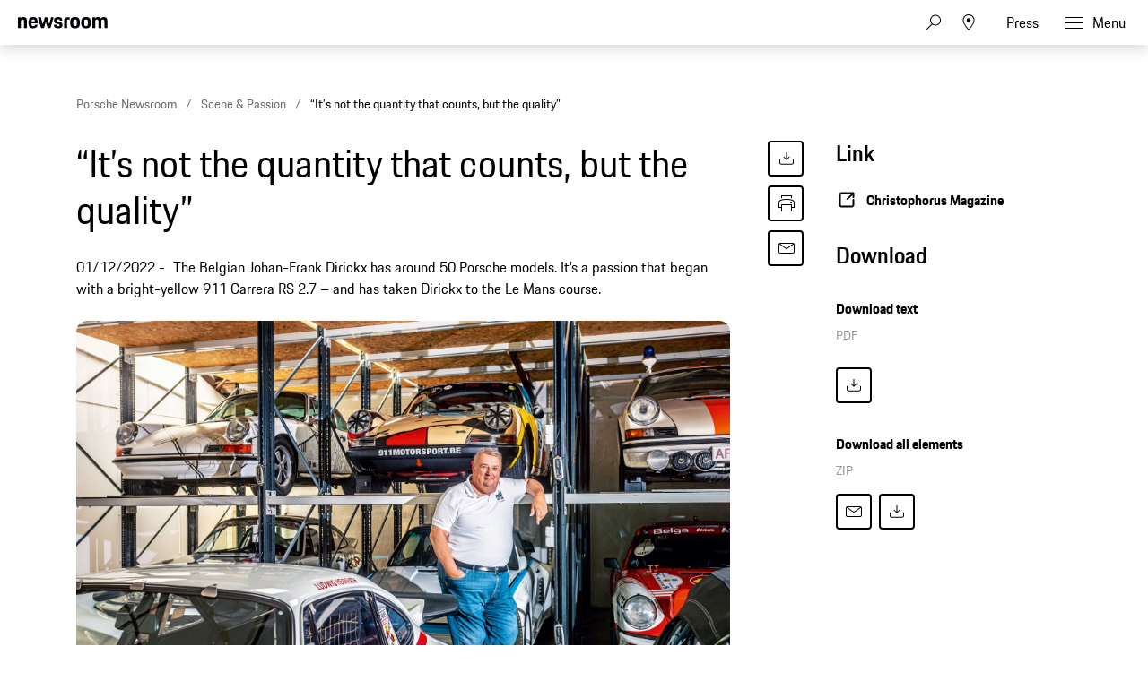

--- FILE ---
content_type: text/html;charset=UTF-8
request_url: https://newsroom.porsche.com/en/2022/scene-passion/porsche-garage-air-cooled-rs-models-johan-frank-dirickx-30544.html
body_size: 35220
content:
<!DOCTYPE html>
<html lang="en" data-language-tag="en" class="">
<head>
        <!-- Google Tag Manager -->
<script>(function(w,d,s,l,i){w[l]=w[l]||[];w[l].push(

{'gtm.start': new Date().getTime(),event:'gtm.js'}
);var f=d.getElementsByTagName(s)[0],
j=d.createElement(s),dl=l!='dataLayer'?'&l='+l:'';j.async=true;j.src=
'https://www.googletagmanager.com/gtm.js?id='+i+dl;f.parentNode.insertBefore(j,f);
})(window,document,'script','dataLayer','GTM-WCQTVVL');</script>
<!-- End Google Tag Manager -->
        <!--Usercentrics-->
<script>
			var GlobalConsent = GlobalConsent || {};

			//Activate new modal style
			GlobalConsent.NewModalSDK = true;
			GlobalConsent.HideEssentialSDK= true;

			//Set language
			GlobalConsent.Language = 'en';
</script>
<script type="application/javascript" src="https://cookie.porsche.com/?settingsId=ovXob7Z2X" data-custom-sdk="true"></script>
<script type="application/javascript" src="https://www.porsche.com/redesign-scripts/vendor/udg-uc-sdk.min.js" id="ovXob7Z2X" language="en" data-itp="true"></script>
<!-- End Usercentrics-->
<meta charset="utf-8">
<meta http-equiv="X-UA-Compatible" content="IE=edge">
<title>“It’s not the quantity that counts, but the quality” - Porsche Newsroom</title>
<meta name="viewport" content="width=device-width,initial-scale=1,maximum-scale=1">
<meta name="description" content="The Belgian Johan-Frank Dirickx has around 50 Porsche models. It’s a passion that began with a bright-yellow 911 Carrera RS 2.7 – and has taken Dirickx to the Le Mans course. The details.">
<meta name="keywords" content="">
<meta http-equiv="content-language" content="en">
<meta http-equiv="robots" content="index,follow,noodp">
<link rel="canonical" href="https://newsroom.porsche.com/en/2022/scene-passion/porsche-garage-air-cooled-rs-models-johan-frank-dirickx-30544.html">
<link rel="alternate" hreflang="en" href="http://newsroom.porsche.com/en/2022/scene-passion/porsche-garage-air-cooled-rs-models-johan-frank-dirickx-30544.html" />
<link rel="alternate" hreflang="de" href="http://newsroom.porsche.com/de/2022/szene-passion/porsche-garage-luftgekuehlte-rs-modelle-johan-frank-dirickx-30362.html" />
<link rel="alternate" hreflang="de-CH" href="http://newsroom.porsche.com/de_CH/2022/szene-passion/porsche-garage-luftgekuehlte-rs-modelle-johan-frank-dirickx-30549.html" />
<link rel="alternate" hreflang="fr-CH" href="http://newsroom.porsche.com/fr_CH/2022/scene-passion/porsche-garage-air-cooled-rs-models-johan-frank-dirickx-30550.html" />
<link rel="alternate" hreflang="it-CH" href="http://newsroom.porsche.com/it_CH/2022/scene-passion/porsche-garage-air-cooled-rs-models-johan-frank-dirickx-30552.html" />
<meta property="og:title" content="“It’s not the quantity that counts, but the quality&quot;" />
<meta property="og:description" content="The Belgian Johan-Frank Dirickx has around 50 Porsche models. It’s a passion that began with a bright-yellow 911 Carrera RS 2.7 – and has taken Dirickx to the Le Mans course." />
<meta property="og:type" content="article"/>
<meta property="og:url" content="https://newsroom.porsche.com/en/2022/scene-passion/porsche-garage-air-cooled-rs-models-johan-frank-dirickx-30544.html"/>
<meta property="og:image" content="https://newsroom.porsche.com/.imaging/mte/porsche-templating-theme/teaser_700x395/dam/pnr/2022/Scene-Passion/Christophorus-404-Weniger-ist-mehr/b-Garage1.jpg/jcr:content/b-Garage1.jpg">
<meta itemprop="image" content="https://newsroom.porsche.com/.imaging/mte/porsche-templating-theme/teaser_700x395/dam/pnr/2022/Scene-Passion/Christophorus-404-Weniger-ist-mehr/b-Garage1.jpg/jcr:content/b-Garage1.jpg">
<meta property="og:site_name" content="Porsche Newsroom"/>
<meta property="social-count-url" content="https://newsroom.porsche.com/social-media/">
<link rel="apple-touch-icon" href="/dam/jcr:0e3d0d6f-5293-4a90-9fbc-0d17bbc29fc2/apple-touch-icon">
<link rel="apple-touch-icon" sizes="76x76" href="/dam/jcr:e1ec9ff0-bea1-47ba-8bf5-a2c1eca9865d/apple-touch-icon-76x76">
<link rel="apple-touch-icon" sizes="120x120" href="/dam/jcr:8d379cc4-582a-4ce1-a0d3-635c19e417ae/apple-touch-icon-120x120">
<link rel="apple-touch-icon" sizes="152x152" href="">
<link rel="shortcut icon" href="/dam/jcr:e7d45c12-7464-44aa-a1f9-591e00892214/favicon_2024.ico" type="image/x-icon">
<link rel="icon" href="/dam/jcr:e7d45c12-7464-44aa-a1f9-591e00892214/favicon_2024.ico" type="image/x-icon">
<!--[if gt IE 8]><!-->
<link rel="stylesheet" href="/.resources/porsche-templating/css/style.css?c95dfc4fdc92d430b31cc04169b9366e07174fac"> <!--<![endif]-->
<meta itemprop="logo" content="/.resources/porsche-templating/img/logo.jpg">
<script type="text/javascript" src="/.resources/porsche-templating/js/main.min.js?c95dfc4fdc92d430b31cc04169b9366e07174fac" async></script>
<!--[if IE 9]>
<link rel="stylesheet" href="/.resources/porsche-templating/css/ie9-hacks.css?c95dfc4fdc92d430b31cc04169b9366e07174fac">
<script type="text/javascript" src="/.resources/porsche-templating/js/polyfills.min.js?c95dfc4fdc92d430b31cc04169b9366e07174fac" async></script>
<![endif]-->
<script type="text/javascript">var tableFactsData = [];</script><meta name="twitter:card" content="summary_large_image" />
<meta name="twitter:site" content="@PorscheNewsroom" />
<meta name="twitter:title" content="“It’s not the quantity that counts, but the quality&quot;" />
<meta name="twitter:description" content="The Belgian Johan-Frank Dirickx has around 50 Porsche models. It’s a passion that began with a bright-yellow 911 Carrera RS 2.7." />
<meta name="twitter:image" content="https://newsroom.porsche.com/.imaging/mte/porsche-templating-theme/teaser_700x395/dam/pnr/2022/Scene-Passion/Christophorus-404-Weniger-ist-mehr/b-Garage1.jpg/jcr:content/b-Garage1.jpg" />
<meta name="twitter:url" content="https://newsroom.porsche.com/en/2022/scene-passion/porsche-garage-air-cooled-rs-models-johan-frank-dirickx-30544.html" /></head>
<body class="" data-controller="" data-action="" data-ctx-path="">
        <!-- Google Tag Manager (noscript) -->
<noscript><iframe src="https://www.googletagmanager.com/ns.html?id=GTM-WCQTVVL"
height="0" width="0" style="display:none;visibility:hidden"></iframe></noscript>
<!-- End Google Tag Manager (noscript) -->
    <div class="page ">
        <header role="banner" id="page-header" class="page-header">
<div class="header-wrapper">
    <div class="header-container">

        <div class="header-logo header-logo-newsroom">
            <a href="/en.html">

<svg class="logo-newsroom" width="165" height="42" viewBox="0 0 165 42" fill="none" xmlns="http://www.w3.org/2000/svg">
<g clip-path="url(#clip0_2516_68413)">
<path fill-rule="evenodd" clip-rule="evenodd" d="M0 27.3691H7.13455V28.5257H4.17515V38.2042H2.97341V28.5257H0V27.3691ZM8.4087 27.3691H9.58008V31.4183C9.8884 30.7489 10.5319 30.4141 11.4136 30.4141C12.9938 30.4141 13.7412 31.4183 13.7412 33.0596V38.2042H12.5687V33.3811C12.5687 32.0266 12.1587 31.5239 11.1182 31.5239C10.108 31.5239 9.58008 31.9342 9.58008 33.3655V38.2042H8.4087V27.3691ZM16.5254 33.5323H19.7768C19.6892 31.9654 19.2501 31.5239 18.1803 31.5239C17.1689 31.5239 16.6434 31.9654 16.5254 33.5323ZM15.3225 34.3541C15.3225 31.5851 16.2171 30.4129 18.2247 30.4129C20.2311 30.4129 20.905 31.6763 20.905 34.1874V34.4753H16.4951C16.5102 36.8208 17.0229 37.3211 18.2387 37.3211C19.2501 37.3211 19.6752 36.9564 19.806 35.9366H20.8606C20.7146 37.4579 19.9823 38.3265 18.2387 38.3265C16.1727 38.3265 15.3237 37.1988 15.3237 34.3553L15.3225 34.3541ZM25.6664 38.2042L26.0763 27.3691H27.3656L30.4278 36.1334L33.4304 27.3691H34.6462L35.0853 38.2042H33.9151L33.6079 30.1538L30.7805 38.2042H29.9887L27.1321 30.0482L26.8401 38.2042H25.6664ZM37.9127 33.5323H41.1653C41.0777 31.9654 40.6374 31.5239 39.5676 31.5239C38.5574 31.5239 38.0295 31.9654 37.9127 33.5323ZM36.711 34.3541C36.711 31.5851 37.6056 30.4129 39.612 30.4129C41.6196 30.4129 42.2934 31.6763 42.2934 34.1874V34.4753H37.8835C37.8975 36.8208 38.4114 37.3211 39.6272 37.3211C40.6374 37.3211 41.0625 36.9564 41.1945 35.9366H42.249C42.1031 37.4579 41.3696 38.3265 39.6272 38.3265C37.5612 38.3265 36.711 37.1976 36.711 34.3541ZM48.3138 34.3697C48.3138 32.1166 47.8011 31.5239 46.6005 31.5239C45.3252 31.5239 44.8569 32.1946 44.8569 34.3697C44.8569 36.5905 45.3252 37.3211 46.6005 37.3211C47.8455 37.3211 48.3138 36.5905 48.3138 34.3697ZM43.6844 34.3697C43.6844 31.6151 44.593 30.4129 46.541 30.4129C47.376 30.4129 47.9775 30.7333 48.3138 31.3871V27.3691H49.4864V38.203H48.3582V37.1076C47.9915 37.915 47.3468 38.3265 46.395 38.3265C44.4318 38.3265 43.6844 37.1244 43.6844 34.3697ZM51.4776 38.2042V30.5353H52.6501V38.2042H51.4776ZM51.4776 28.8005V27.3703H52.6501V28.8017H51.4776V28.8005ZM58.2454 34.5665L57.2352 34.7189C55.8139 34.918 55.4332 35.4051 55.4332 36.1646C55.4332 36.9408 55.8431 37.3367 56.6781 37.3367C57.6592 37.3367 58.2454 36.7129 58.2454 35.6775V34.5665ZM57.1476 33.7915L58.2454 33.6091V33.1232C58.2454 32.0254 57.9967 31.4783 56.9269 31.4783C55.8875 31.4783 55.5208 31.843 55.5068 32.954H54.437C54.4814 31.3104 55.1109 30.4129 57.0297 30.4129C58.8025 30.4129 59.418 31.4639 59.418 32.9708V38.2042H58.2898V37.2612C58.0119 37.855 57.4104 38.3265 56.4294 38.3265C55.0373 38.3265 54.2606 37.5659 54.2606 36.3014C54.2606 34.6889 55.3304 34.1106 57.1476 33.7915ZM65.8927 28.5257V32.8472H67.9294C69.2328 32.8472 69.7163 32.4381 69.7163 30.6877C69.7163 28.984 69.2328 28.5257 67.9586 28.5257H65.8927ZM64.6781 27.3691H67.9598C70.0538 27.3691 70.9332 28.2534 70.9332 30.6877C70.9332 33.1676 69.8354 33.8982 67.9294 33.8982H65.8927V38.2054H64.6781V27.3691ZM76.5589 34.3697C76.5589 32.1946 76.0742 31.5239 74.8304 31.5239C73.5831 31.5239 73.102 32.1946 73.102 34.3697C73.102 36.5905 73.5831 37.3211 74.8304 37.3211C76.0742 37.3211 76.5589 36.5905 76.5589 34.3697ZM71.9294 34.3697C71.9294 31.6151 72.7341 30.4129 74.8304 30.4129C76.9396 30.4129 77.7302 31.6151 77.7302 34.3697C77.7302 37.1244 76.8952 38.3265 74.8304 38.3265C72.7201 38.3265 71.9294 37.1244 71.9294 34.3697ZM79.3116 32.8173C79.3116 31.3559 80.059 30.5353 81.5235 30.5353H82.6809V31.5995H81.5679C80.8496 31.5995 80.4841 31.9798 80.4841 32.7261V38.2054H79.3116V32.8173ZM83.5895 30.5353H84.5705V28.7081H85.6987V30.5353H87.8674V31.5995H85.6987V35.7999C85.6987 36.8352 86.021 37.1988 86.9448 37.1988H87.8674V38.2042H86.7392C85.2584 38.2042 84.5273 37.4123 84.5273 35.8454V31.5983H83.5895V30.5353ZM92.8776 34.5665L91.8662 34.7189C90.4461 34.918 90.0653 35.4051 90.0653 36.1646C90.0653 36.9408 90.4741 37.3367 91.3091 37.3367C92.2901 37.3367 92.8776 36.7129 92.8776 35.6775V34.5665ZM91.7775 33.7915L92.8776 33.6091V33.1232C92.8776 32.0254 92.6277 31.4783 91.5591 31.4783C90.5173 31.4783 90.1529 31.843 90.1366 32.954H89.068C89.1112 31.3104 89.743 30.4129 91.6607 30.4129C93.4347 30.4129 94.0501 31.4639 94.0501 32.9708V38.2042H92.922V37.2612C92.6428 37.855 92.0426 38.3265 91.0616 38.3265C89.6683 38.3265 88.8928 37.5659 88.8928 36.3014C88.8928 34.6889 89.9614 34.1106 91.7775 33.7915ZM95.983 38.2042V27.3703H97.1555V38.2054L95.983 38.2042ZM106.926 34.3697C106.926 32.1946 106.458 31.5239 105.182 31.5239C103.982 31.5239 103.454 32.1166 103.454 34.3697C103.454 36.5905 103.937 37.3211 105.182 37.3211C106.458 37.3211 106.926 36.5905 106.926 34.3697ZM102.282 27.3691H103.454V31.5095C103.804 30.7777 104.42 30.4129 105.285 30.4129C107.336 30.4129 108.082 31.6151 108.082 34.3697C108.082 37.1244 107.219 38.3265 105.226 38.3265C104.348 38.3265 103.747 37.9918 103.411 37.2456V38.2042H102.282V27.3691ZM109.769 40.3649C110.399 40.3649 110.808 40.0602 111.102 39.1472L111.365 38.281L108.845 30.5365H110.076L111.95 36.5317L113.827 30.5365H114.91L112.083 39.2228C111.628 40.6241 111.189 41.3691 109.783 41.3691H109.196V40.3649H109.769ZM120.389 28.5257V32.8472H122.425C123.729 32.8472 124.213 32.4381 124.213 30.6877C124.213 28.984 123.729 28.5257 122.454 28.5257H120.389ZM119.172 27.3691H122.454C124.549 27.3691 125.43 28.2534 125.43 30.6877C125.43 33.1676 124.33 33.8982 122.425 33.8982H120.389V38.2054H119.172V27.3691ZM131.053 34.3697C131.053 32.1946 130.57 31.5239 129.325 31.5239C128.08 31.5239 127.597 32.1946 127.597 34.3697C127.597 36.5905 128.08 37.3211 129.326 37.3211C130.57 37.3211 131.053 36.5905 131.053 34.3697ZM126.425 34.3697C126.425 31.6151 127.231 30.4129 129.325 30.4129C131.434 30.4129 132.226 31.6151 132.226 34.3697C132.226 37.1244 131.391 38.3265 129.325 38.3265C127.215 38.3265 126.425 37.1244 126.425 34.3697ZM133.806 32.8173C133.806 31.3559 134.553 30.5353 136.019 30.5353H137.176V31.5995H136.063C135.345 31.5995 134.978 31.9798 134.978 32.7261V38.2054H133.807V32.8173H133.806ZM139.125 36.0278C139.228 37.0476 139.666 37.3523 140.619 37.3523C141.675 37.3523 142.011 37.002 142.011 36.2246C142.011 35.4339 141.762 35.236 140.662 34.9624L139.873 34.7645C138.803 34.4921 138.128 33.8982 138.128 32.5737C138.128 31.1124 139.021 30.4129 140.604 30.4129C142.188 30.4129 143.051 31.0368 143.066 32.8173H141.997C141.939 31.7375 141.528 31.4783 140.604 31.4783C139.565 31.4783 139.256 31.843 139.256 32.5737C139.256 33.2276 139.521 33.5479 140.459 33.7915L141.235 33.9882C142.626 34.3397 143.155 35.008 143.155 36.2258C143.155 37.4891 142.436 38.3265 140.576 38.3265C138.7 38.3265 138.172 37.3679 138.056 36.0278H139.125ZM144.4 34.3541C144.4 31.5995 145.233 30.4129 147.284 30.4129C149.087 30.4129 149.804 31.4327 149.952 33.3799H148.836C148.676 31.9498 148.28 31.5239 147.24 31.5239C146.024 31.5239 145.571 32.179 145.571 34.3553C145.571 36.6829 146.039 37.3211 147.241 37.3211C148.28 37.3211 148.736 36.8196 148.836 35.2984H149.952C149.82 37.4891 148.926 38.3265 147.285 38.3265C145.204 38.3265 144.4 37.2144 144.4 34.3541ZM151.504 27.3691H152.676V31.4183C152.983 30.7489 153.628 30.4141 154.506 30.4141C156.089 30.4141 156.836 31.4183 156.836 33.0596V38.2042H155.664V33.3811C155.664 32.0266 155.255 31.5239 154.214 31.5239C153.203 31.5239 152.676 31.9342 152.676 33.3655V38.2042H151.504V27.3691ZM159.62 33.5323H162.872C162.784 31.9654 162.345 31.5239 161.275 31.5239C160.263 31.5239 159.737 31.9654 159.619 33.5323H159.62ZM158.418 34.3541C158.418 31.5851 159.312 30.4129 161.32 30.4129C163.326 30.4129 164 31.6763 164 34.1874V34.4753H159.59C159.604 36.8208 160.117 37.3211 161.334 37.3211C162.345 37.3211 162.77 36.9564 162.901 35.9366H163.956C163.81 37.4579 163.076 38.3265 161.334 38.3265C159.268 38.3265 158.419 37.1988 158.419 34.3553L158.418 34.3541Z" fill="black"/>
<path fill-rule="evenodd" clip-rule="evenodd" d="M0 22.0396V1.30461H5.128V3.73361C5.819 1.96261 7.446 0.975609 10.05 0.975609C14.73 0.975609 16.479 3.60861 16.479 8.58661V22.0406H11.068V9.77961C11.068 6.61161 10.376 5.70561 8.26 5.70561C6.021 5.70561 5.37 6.61161 5.37 9.77861V22.0386H0V22.0396ZM28.136 22.3696C21.586 22.3696 19.306 19.5316 19.306 11.7546C19.306 4.01961 21.666 0.974609 27.932 0.974609C34.444 0.974609 36.152 4.43161 36.152 11.7136V12.7836H24.678C24.758 17.5966 25.573 18.3376 28.095 18.3376C30.13 18.3376 30.985 17.7616 31.188 15.6626H35.989C35.664 19.7776 33.426 22.3696 28.136 22.3696ZM28.014 5.45961C26.061 5.45961 25.044 5.99461 24.759 9.24561H31.066C30.863 6.15961 30.048 5.45961 28.014 5.45961ZM42.512 22.0396L36.531 1.30461H42.105L45.483 14.7996L49.308 1.30361H53.54L57.324 14.7996L60.742 1.30361H65.584L59.562 22.0406H54.598L50.976 10.5196L47.598 22.0396H42.512ZM65.882 15.7456H70.682C70.804 17.9256 71.578 18.5016 73.652 18.5016C75.892 18.5016 76.38 17.8436 76.38 16.4036C76.38 14.9636 75.85 14.6346 73.775 14.2236L71.252 13.7296C68.159 13.1126 65.962 11.3016 65.962 7.35261C65.962 3.03261 68.73 0.975609 73.652 0.975609C79.187 0.975609 81.181 3.11461 81.181 8.01061H76.501C76.38 5.83061 75.769 5.29561 73.775 5.29561C71.7 5.29561 71.09 5.74761 71.09 7.26961C71.09 8.58661 71.619 9.12161 73.856 9.57461L76.38 10.0676C79.92 10.7676 81.507 12.7416 81.507 16.2396C81.507 19.8596 79.635 22.3696 73.491 22.3696C67.142 22.3696 66.084 19.4896 65.881 15.7456H65.882ZM84.558 22.0406V8.46261C84.558 3.40261 86.593 1.30361 91.638 1.30361H95.058V5.78961H92.37C90.62 5.78961 89.929 6.48961 89.929 8.25761V22.0416H84.557L84.558 22.0406ZM104.712 22.3696C98.079 22.3696 95.882 19.7356 95.882 11.6726C95.882 3.44261 98.202 0.975609 104.712 0.975609C111.224 0.975609 113.543 3.69061 113.543 11.6726C113.543 19.7356 111.344 22.3696 104.712 22.3696ZM104.712 18.2146C107.358 18.2146 108.05 17.3086 108.05 11.6726C108.05 6.44761 107.358 5.62461 104.712 5.62461C102.109 5.62461 101.335 6.44761 101.335 11.6726C101.335 17.3496 102.109 18.2146 104.712 18.2146ZM124.896 22.3696C118.264 22.3696 116.066 19.7356 116.066 11.6726C116.066 3.44261 118.386 0.975609 124.896 0.975609C131.406 0.975609 133.726 3.69061 133.726 11.6726C133.726 19.7356 131.528 22.3696 124.896 22.3696ZM124.896 18.2146C127.541 18.2146 128.233 17.3086 128.233 11.6726C128.233 6.44761 127.541 5.62461 124.896 5.62461C122.292 5.62461 121.518 6.44761 121.518 11.6726C121.518 17.3496 122.292 18.2146 124.896 18.2146ZM136.495 22.0406V1.30361H141.622V3.73261C142.314 1.96261 143.942 0.975609 146.546 0.975609C149.516 0.975609 151.306 2.04561 152.243 4.14261C152.935 2.16861 154.847 0.975609 157.655 0.975609C162.334 0.975609 164.085 3.60861 164.085 8.58661V22.0406H158.672V9.77961C158.672 6.61161 157.98 5.70561 155.864 5.70561C153.708 5.70561 152.975 6.48761 152.975 9.44961V22.0396H147.563V9.77961C147.563 6.61161 146.871 5.70561 144.755 5.70561C142.599 5.70561 141.866 6.48761 141.866 9.44961V22.0396L136.495 22.0406Z" fill="black"/>
</g>
<defs>
<clipPath id="clip0_2516_68413">
<rect width="165" height="42" fill="white"/>
</clipPath>
</defs>
</svg>
<svg width="148" height="20" viewBox="0 0 148 20" fill="none" xmlns="http://www.w3.org/2000/svg" class="logo-newsroom-plain">
    <path fill-rule="evenodd" clip-rule="evenodd" d="M0 18.9207V0.2952H4.6152V2.4759C5.2371 0.8874 6.7014 0 9.045 0C13.257 0 14.8311 2.3652 14.8311 6.8364V18.9207H9.9612V7.9083C9.9612 5.0634 9.3384 4.2498 7.434 4.2498C5.4189 4.2498 4.833 5.0634 4.833 7.9083V18.9207H0ZM25.3224 19.2168C19.4274 19.2168 17.3754 16.6671 17.3754 9.6822C17.3754 2.7342 19.4994 0 25.1388 0C30.9996 0 32.5368 3.105 32.5368 9.6453V10.6056H22.2102C22.2822 14.9292 23.0157 15.5952 25.2855 15.5952C27.117 15.5952 27.8865 15.0777 28.0692 13.1922H32.3901C32.0976 16.8885 30.0834 19.2168 25.3224 19.2168ZM25.2126 4.0284C23.4549 4.0284 22.5396 4.5081 22.2831 7.4286H27.9594C27.7767 4.6566 27.0432 4.0284 25.2126 4.0284ZM38.2608 18.9207L32.8779 0.2952H37.8945L40.9347 12.4173L44.3772 0.2934H48.186L51.5916 12.4164L54.6678 0.2934H59.0256L53.6058 18.9198H49.1382L45.8784 8.5734L42.8382 18.9207H38.2608ZM59.2938 13.2669H63.6138C63.7236 15.2253 64.4202 15.7419 66.2868 15.7419C68.3028 15.7419 68.742 15.1515 68.742 13.8573C68.742 12.564 68.265 12.2688 66.3975 11.8989L64.1268 11.4561C61.3431 10.9017 59.3658 9.2754 59.3658 5.7285C59.3658 1.8477 61.857 0 66.2868 0C71.2683 0 73.0629 1.9215 73.0629 6.318H68.8509C68.742 4.3605 68.1921 3.8799 66.3975 3.8799C64.53 3.8799 63.981 4.2867 63.981 5.6529C63.981 6.8364 64.4571 7.317 66.4704 7.7229L68.742 8.1666C71.928 8.7948 73.3563 10.5696 73.3563 13.7106C73.3563 16.9623 71.6715 19.2168 66.1419 19.2168C60.4278 19.2168 59.4756 16.6293 59.2929 13.2678L59.2938 13.2669ZM76.1022 18.9207V6.7257C76.1022 2.1807 77.9337 0.2952 82.4742 0.2952H85.5522V4.3236H83.133C81.558 4.3236 80.9361 4.9518 80.9361 6.5403V18.9207H76.1022ZM94.2408 19.2168C88.2711 19.2168 86.2938 16.8516 86.2938 9.6084C86.2938 2.2167 88.3818 0 94.2408 0C100.102 0 102.189 2.439 102.189 9.6084C102.189 16.8516 100.21 19.2168 94.2408 19.2168ZM94.2408 15.4845C96.6222 15.4845 97.245 14.6709 97.245 9.6084C97.245 4.9149 96.6222 4.176 94.2408 4.176C91.8981 4.176 91.2015 4.9149 91.2015 9.6084C91.2015 14.7078 91.8981 15.4845 94.2408 15.4845ZM112.406 19.2168C106.438 19.2168 104.459 16.8516 104.459 9.6084C104.459 2.2167 106.547 0 112.406 0C118.265 0 120.353 2.439 120.353 9.6084C120.353 16.8516 118.375 19.2168 112.406 19.2168ZM112.406 15.4845C114.787 15.4845 115.41 14.6709 115.41 9.6084C115.41 4.9149 114.787 4.176 112.406 4.176C110.063 4.176 109.366 4.9149 109.366 9.6084C109.366 14.7078 110.063 15.4845 112.406 15.4845ZM122.845 18.9207V0.2952H127.46V2.4759C128.083 0.8865 129.548 0 131.891 0C134.564 0 136.175 0.9612 137.019 2.8449C137.641 1.0719 139.362 0 141.89 0C146.101 0 147.677 2.3652 147.677 6.8364V18.9207H142.805V7.9083C142.805 5.0634 142.182 4.2498 140.278 4.2498C138.337 4.2498 137.678 4.9518 137.678 7.6122V18.9207H132.807V7.9083C132.807 5.0634 132.184 4.2498 130.28 4.2498C128.339 4.2498 127.679 4.9518 127.679 7.6122V18.9207H122.845Z" fill="#010205"/>
</svg>                </a>
        </div>


        <div class="header-logo header-logo-wordmark">
            <a href="/en.html">
<svg width="234" height="17" viewBox="0 0 234 17" fill="none" xmlns="http://www.w3.org/2000/svg"><path d="M26.36 12.5728C28.9253 12.5728 30.3067 11.1915 30.3067 8.62613V4.7328C30.3067 2.16747 28.9253 0.786133 26.36 0.786133H0.119995V16.7861H3.74666V12.5728H26.36ZM26.68 4.94613V8.4128C26.68 8.8288 26.456 9.0528 26.04 9.0528H3.74666V4.30613H26.04C26.456 4.30613 26.68 4.53013 26.68 4.94613ZM38.4133 16.7861C35.848 16.7861 34.4667 15.4048 34.4667 12.8395V4.7328C34.4667 2.16747 35.848 0.786133 38.4133 0.786133H60.12C62.6853 0.786133 64.0667 2.16747 64.0667 4.7328V12.8395C64.0667 15.4048 62.6853 16.7861 60.12 16.7861H38.4133ZM59.8 13.2661C60.216 13.2661 60.44 13.0421 60.44 12.6261V4.94613C60.44 4.53013 60.216 4.30613 59.8 4.30613H38.7333C38.3173 4.30613 38.0933 4.53013 38.0933 4.94613V12.6261C38.0933 13.0421 38.3173 13.2661 38.7333 13.2661H59.8ZM94.84 11.3461C96.965 12.2399 98.4588 14.3381 98.4667 16.7861H94.84C94.84 13.9061 93.5067 12.5728 90.6267 12.5728H71.9067V16.7861H68.28V0.786133H94.52C97.0853 0.786133 98.4667 2.16747 98.4667 4.7328V7.40693C98.4667 9.86347 97.2 11.2341 94.84 11.3461ZM94.2 9.0528C94.616 9.0528 94.84 8.8288 94.84 8.4128V4.94613C94.84 4.53013 94.616 4.30613 94.2 4.30613H71.9067V9.0528H94.2ZM102.467 4.7328C102.467 2.16747 103.848 0.786133 106.413 0.786133H132.12V3.7728H106.733C106.317 3.7728 106.093 3.9968 106.093 4.4128V6.6528C106.093 7.0688 106.317 7.2928 106.733 7.2928H128.707C131.272 7.2928 132.653 8.67413 132.653 11.2395V12.8395C132.653 15.4048 131.272 16.7861 128.707 16.7861H103V13.7995H128.387C128.803 13.7995 129.027 13.5755 129.027 13.1595V10.9195C129.027 10.5035 128.803 10.2795 128.387 10.2795H106.413C103.848 10.2795 102.467 8.89813 102.467 6.3328V4.7328ZM136.76 4.7328C136.76 2.16747 138.141 0.786133 140.707 0.786133H165.773V4.30613H141.027C140.611 4.30613 140.387 4.53013 140.387 4.94613V12.6261C140.387 13.0421 140.611 13.2661 141.027 13.2661H165.773V16.7861H140.707C138.141 16.7861 136.76 15.4048 136.76 12.8395V4.7328ZM198.413 0.786133V16.7861H194.787V10.5461H173.613V16.7861H169.987V0.786133H173.613V7.02613H194.787V0.786133H198.413ZM206.307 3.7728V7.2928H233.88V10.2795H206.307V13.7995H233.88V16.7861H202.68V0.786133H233.88V3.7728H206.307Z" fill="#010205"/></svg>                </a>
        </div>


        <div class="header-navigation">
            <input type="checkbox" id="mobile-menu-toggle" class="mobile-menu-toggle menu-toggle is-visuallyhidden">
            <input type="checkbox" id="account-flyout-toggle" class="account-flyout-toggle menu-toggle is-visuallyhidden">
            <input type="checkbox" id="search-flyout-toggle" class="search-flyout-toggle menu-toggle is-visuallyhidden">
            <input type="checkbox" id="language-flyout-toggle" class="language-flyout-toggle menu-toggle is-visuallyhidden">
            <input type="checkbox" id="press-flyout-toggle" class="press-flyout-toggle menu-toggle is-visuallyhidden">
            <input type="radio" id="sub-reset" name="submenu" value="0" class="is-visuallyhidden" autocomplete="off">
            <div class="component-navigation" role="navigation">
                <nav class="menu-wrapper">
                        <ul class="flat menu top-level" role="menu">
                                <li role="menuitem"  aria-haspopup="true">
                                        <div class="label">
                                            <a href="/en/products.html"
                                               title="Products"
                                                    
                                                    
                                            >
                                                <span class="inner-label">Products</span>
                                            </a>
                                                <label for="sub-products" class="arrow-sub">
<svg width="100%" height="100%" viewBox="0 0 24 24" fill="none" xmlns="http://www.w3.org/2000/svg">
    <path d="M15.1214 11.9966L9.64395 5.50001L8.87547 6.14175L13.8145 11.9997L8.87499 17.8583L9.64347 18.5L15.1187 12.0061L15.125 12.0008L15.1241 11.9997L15.1245 11.9992L15.1214 11.9966Z" fill="#010205"/>
</svg>
                                                </label>
                                        </div>
                                        <input type="radio" id="sub-products" name="submenu"
                                               value="1"
                                               class="sub-check is-visuallyhidden" autocomplete="off">
                                        <ul class="flat menu sub-level" aria-label="submenu">
                                            <li role="menuitem" class="menu-title">
                                                <label for="sub-reset" class="arrow-back">
<svg width="100%" height="100%" viewBox="0 0 24 24" fill="none" xmlns="http://www.w3.org/2000/svg">
    <path d="M8.87857 12.0034L14.3561 18.5L15.1245 17.8582L10.1855 12.0003L15.125 6.14175L14.3565 5.5L8.88129 11.9939L8.875 11.9992L8.87593 12.0003L8.87547 12.0008L8.87857 12.0034Z" fill="#010205"/>
</svg>
                                                </label>
                                                <a href="/en/products.html"
                                                   class="label"
                                                        
                                                   title="Products">Products</a>
                                            </li>
                                                <li role="menuitem">
                                                    <a href="/en/products/718.html"
                                                       class="label"
                                                            
                                                       title="718">718</a>
                                                </li>
                                                <li role="menuitem">
                                                    <a href="/en/products/911.html"
                                                       class="label"
                                                            
                                                       title="911">911</a>
                                                </li>
                                                <li role="menuitem">
                                                    <a href="/en/products/cayenne.html"
                                                       class="label"
                                                            
                                                       title="Cayenne">Cayenne</a>
                                                </li>
                                                <li role="menuitem">
                                                    <a href="/en/products/macan.html"
                                                       class="label"
                                                            
                                                       title="Macan">Macan</a>
                                                </li>
                                                <li role="menuitem">
                                                    <a href="/en/products/panamera.html"
                                                       class="label"
                                                            
                                                       title="Panamera">Panamera</a>
                                                </li>
                                                <li role="menuitem">
                                                    <a href="/en/products/taycan.html"
                                                       class="label"
                                                            
                                                       title="Taycan">Taycan</a>
                                                </li>
                                                <li role="menuitem">
                                                    <a href="/en/products/international-events.html"
                                                       class="label"
                                                            
                                                       title="International Events">International Events</a>
                                                </li>
                                        </ul>
                                </li>
                                <li role="menuitem"  aria-haspopup="true">
                                        <div class="label">
                                            <a href="/en/innovation.html"
                                               title="Innovation"
                                                    
                                                    
                                            >
                                                <span class="inner-label">Innovation</span>
                                            </a>
                                                <label for="sub-innovation" class="arrow-sub">
<svg width="100%" height="100%" viewBox="0 0 24 24" fill="none" xmlns="http://www.w3.org/2000/svg">
    <path d="M15.1214 11.9966L9.64395 5.50001L8.87547 6.14175L13.8145 11.9997L8.87499 17.8583L9.64347 18.5L15.1187 12.0061L15.125 12.0008L15.1241 11.9997L15.1245 11.9992L15.1214 11.9966Z" fill="#010205"/>
</svg>
                                                </label>
                                        </div>
                                        <input type="radio" id="sub-innovation" name="submenu"
                                               value="1"
                                               class="sub-check is-visuallyhidden" autocomplete="off">
                                        <ul class="flat menu sub-level" aria-label="submenu">
                                            <li role="menuitem" class="menu-title">
                                                <label for="sub-reset" class="arrow-back">
<svg width="100%" height="100%" viewBox="0 0 24 24" fill="none" xmlns="http://www.w3.org/2000/svg">
    <path d="M8.87857 12.0034L14.3561 18.5L15.1245 17.8582L10.1855 12.0003L15.125 6.14175L14.3565 5.5L8.88129 11.9939L8.875 11.9992L8.87593 12.0003L8.87547 12.0008L8.87857 12.0034Z" fill="#010205"/>
</svg>
                                                </label>
                                                <a href="/en/innovation.html"
                                                   class="label"
                                                        
                                                   title="Innovation">Innovation</a>
                                            </li>
                                                <li role="menuitem">
                                                    <a href="/en/innovation/engineering.html"
                                                       class="label"
                                                            
                                                       title="Engineering">Engineering</a>
                                                </li>
                                                <li role="menuitem">
                                                    <a href="/en/innovation/digital-deep-tech.html"
                                                       class="label"
                                                            
                                                       title="Digital">Digital</a>
                                                </li>
                                                <li role="menuitem">
                                                    <a href="/en/innovation/porsche-efuels.html"
                                                       class="label"
                                                            
                                                       title="eFuels">eFuels</a>
                                                </li>
                                        </ul>
                                </li>
                                <li role="menuitem"  aria-haspopup="true">
                                        <div class="label">
                                            <a href="/en/motorsports.html"
                                               title="Motorsports"
                                                    
                                                    
                                            >
                                                <span class="inner-label">Motorsports</span>
                                            </a>
                                                <label for="sub-motorsports" class="arrow-sub">
<svg width="100%" height="100%" viewBox="0 0 24 24" fill="none" xmlns="http://www.w3.org/2000/svg">
    <path d="M15.1214 11.9966L9.64395 5.50001L8.87547 6.14175L13.8145 11.9997L8.87499 17.8583L9.64347 18.5L15.1187 12.0061L15.125 12.0008L15.1241 11.9997L15.1245 11.9992L15.1214 11.9966Z" fill="#010205"/>
</svg>
                                                </label>
                                        </div>
                                        <input type="radio" id="sub-motorsports" name="submenu"
                                               value="1"
                                               class="sub-check is-visuallyhidden" autocomplete="off">
                                        <ul class="flat menu sub-level" aria-label="submenu">
                                            <li role="menuitem" class="menu-title">
                                                <label for="sub-reset" class="arrow-back">
<svg width="100%" height="100%" viewBox="0 0 24 24" fill="none" xmlns="http://www.w3.org/2000/svg">
    <path d="M8.87857 12.0034L14.3561 18.5L15.1245 17.8582L10.1855 12.0003L15.125 6.14175L14.3565 5.5L8.88129 11.9939L8.875 11.9992L8.87593 12.0003L8.87547 12.0008L8.87857 12.0034Z" fill="#010205"/>
</svg>
                                                </label>
                                                <a href="/en/motorsports.html"
                                                   class="label"
                                                        
                                                   title="Motorsports">Motorsports</a>
                                            </li>
                                                <li role="menuitem">
                                                    <a href="/en/motorsports/formula-e.html"
                                                       class="label"
                                                            
                                                       title="Formula E">Formula E</a>
                                                </li>
                                                <li role="menuitem">
                                                    <a href="/en/motorsports/hypercar-gtp.html"
                                                       class="label"
                                                            
                                                       title="Hypercar and GTP">Hypercar and GTP</a>
                                                </li>
                                                <li role="menuitem">
                                                    <a href="/en/motorsports/media-guide.html"
                                                       class="label"
                                                            
                                                       title="GT Customer Sports">GT Customer Sports</a>
                                                </li>
                                                <li role="menuitem">
                                                    <a href="/en/motorsports/esports-racing.html"
                                                       class="label"
                                                            
                                                       title="Esports Racing">Esports Racing</a>
                                                </li>
                                                <li role="menuitem">
                                                    <a href="/en/motorsports/motorsport-of-the-future.html"
                                                       class="label"
                                                            
                                                       title="Motorsport of the Future">Motorsport of the Future</a>
                                                </li>
                                        </ul>
                                </li>
                                <li role="menuitem"  aria-haspopup="true">
                                        <div class="label">
                                            <a href="/en/company.html"
                                               title="Company"
                                                    
                                                    
                                            >
                                                <span class="inner-label">Company</span>
                                            </a>
                                                <label for="sub-company" class="arrow-sub">
<svg width="100%" height="100%" viewBox="0 0 24 24" fill="none" xmlns="http://www.w3.org/2000/svg">
    <path d="M15.1214 11.9966L9.64395 5.50001L8.87547 6.14175L13.8145 11.9997L8.87499 17.8583L9.64347 18.5L15.1187 12.0061L15.125 12.0008L15.1241 11.9997L15.1245 11.9992L15.1214 11.9966Z" fill="#010205"/>
</svg>
                                                </label>
                                        </div>
                                        <input type="radio" id="sub-company" name="submenu"
                                               value="1"
                                               class="sub-check is-visuallyhidden" autocomplete="off">
                                        <ul class="flat menu sub-level" aria-label="submenu">
                                            <li role="menuitem" class="menu-title">
                                                <label for="sub-reset" class="arrow-back">
<svg width="100%" height="100%" viewBox="0 0 24 24" fill="none" xmlns="http://www.w3.org/2000/svg">
    <path d="M8.87857 12.0034L14.3561 18.5L15.1245 17.8582L10.1855 12.0003L15.125 6.14175L14.3565 5.5L8.88129 11.9939L8.875 11.9992L8.87593 12.0003L8.87547 12.0008L8.87857 12.0034Z" fill="#010205"/>
</svg>
                                                </label>
                                                <a href="/en/company.html"
                                                   class="label"
                                                        
                                                   title="Company">Company</a>
                                            </li>
                                                <li role="menuitem">
                                                    <a href="/en/company/porsche-at-a-glance.html"
                                                       class="label"
                                                            
                                                       title="Porsche at a Glance">Porsche at a Glance</a>
                                                </li>
                                                <li role="menuitem">
                                                    <a href="/en/company/executive-board-porsche-ag.html"
                                                       class="label"
                                                            
                                                       title="Executive Board">Executive Board</a>
                                                </li>
                                                <li role="menuitem">
                                                    <a href="/en/company/locations.html"
                                                       class="label"
                                                            
                                                       title="Locations">Locations</a>
                                                </li>
                                                <li role="menuitem">
                                                    <a href="https://newsroom.porsche.com/en/annual-sustainability-report/"
                                                       class="label"
                                                            
                                                       title="Annual & Sustainability Report">Annual & Sustainability Report</a>
                                                </li>
                                                <li role="menuitem">
                                                    <a href="/en/company/employees-society.html"
                                                       class="label"
                                                            
                                                       title="Employees & Society">Employees & Society</a>
                                                </li>
                                                <li role="menuitem">
                                                    <a href="/en/company/finance.html"
                                                       class="label"
                                                            
                                                       title="Finance">Finance</a>
                                                </li>
                                                <li role="menuitem">
                                                    <a href="/en/company/production.html"
                                                       class="label"
                                                            
                                                       title="Production">Production</a>
                                                </li>
                                                <li role="menuitem">
                                                    <a href="/en/company/sales.html"
                                                       class="label"
                                                            
                                                       title="Sales">Sales</a>
                                                </li>
                                                <li role="menuitem">
                                                    <a href="/en/company/porsche-and-start-ups.html"
                                                       class="label"
                                                            
                                                       title="Porsche & Start-ups">Porsche & Start-ups</a>
                                                </li>
                                        </ul>
                                </li>
                                <li role="menuitem"  aria-haspopup="true">
                                        <div class="label">
                                            <a href="/en/history.html"
                                               title="History"
                                                    
                                                    
                                            >
                                                <span class="inner-label">History</span>
                                            </a>
                                                <label for="sub-history" class="arrow-sub">
<svg width="100%" height="100%" viewBox="0 0 24 24" fill="none" xmlns="http://www.w3.org/2000/svg">
    <path d="M15.1214 11.9966L9.64395 5.50001L8.87547 6.14175L13.8145 11.9997L8.87499 17.8583L9.64347 18.5L15.1187 12.0061L15.125 12.0008L15.1241 11.9997L15.1245 11.9992L15.1214 11.9966Z" fill="#010205"/>
</svg>
                                                </label>
                                        </div>
                                        <input type="radio" id="sub-history" name="submenu"
                                               value="1"
                                               class="sub-check is-visuallyhidden" autocomplete="off">
                                        <ul class="flat menu sub-level" aria-label="submenu">
                                            <li role="menuitem" class="menu-title">
                                                <label for="sub-reset" class="arrow-back">
<svg width="100%" height="100%" viewBox="0 0 24 24" fill="none" xmlns="http://www.w3.org/2000/svg">
    <path d="M8.87857 12.0034L14.3561 18.5L15.1245 17.8582L10.1855 12.0003L15.125 6.14175L14.3565 5.5L8.88129 11.9939L8.875 11.9992L8.87593 12.0003L8.87547 12.0008L8.87857 12.0034Z" fill="#010205"/>
</svg>
                                                </label>
                                                <a href="/en/history.html"
                                                   class="label"
                                                        
                                                   title="History">History</a>
                                            </li>
                                                <li role="menuitem">
                                                    <a href="/en/history/heritage.html"
                                                       class="label"
                                                            
                                                       title="Heritage">Heritage</a>
                                                </li>
                                                <li role="menuitem">
                                                    <a href="/en/history/porsche-museum.html"
                                                       class="label"
                                                            
                                                       title="Porsche Museum">Porsche Museum</a>
                                                </li>
                                        </ul>
                                </li>
                                <li role="menuitem"  aria-haspopup="true">
                                        <div class="label">
                                            <a href="/en/sustainability.html"
                                               title="Sustainability"
                                                    
                                                    
                                            >
                                                <span class="inner-label">Sustainability</span>
                                            </a>
                                                <label for="sub-sustainability" class="arrow-sub">
<svg width="100%" height="100%" viewBox="0 0 24 24" fill="none" xmlns="http://www.w3.org/2000/svg">
    <path d="M15.1214 11.9966L9.64395 5.50001L8.87547 6.14175L13.8145 11.9997L8.87499 17.8583L9.64347 18.5L15.1187 12.0061L15.125 12.0008L15.1241 11.9997L15.1245 11.9992L15.1214 11.9966Z" fill="#010205"/>
</svg>
                                                </label>
                                        </div>
                                        <input type="radio" id="sub-sustainability" name="submenu"
                                               value="1"
                                               class="sub-check is-visuallyhidden" autocomplete="off">
                                        <ul class="flat menu sub-level" aria-label="submenu">
                                            <li role="menuitem" class="menu-title">
                                                <label for="sub-reset" class="arrow-back">
<svg width="100%" height="100%" viewBox="0 0 24 24" fill="none" xmlns="http://www.w3.org/2000/svg">
    <path d="M8.87857 12.0034L14.3561 18.5L15.1245 17.8582L10.1855 12.0003L15.125 6.14175L14.3565 5.5L8.88129 11.9939L8.875 11.9992L8.87593 12.0003L8.87547 12.0008L8.87857 12.0034Z" fill="#010205"/>
</svg>
                                                </label>
                                                <a href="/en/sustainability.html"
                                                   class="label"
                                                        
                                                   title="Sustainability">Sustainability</a>
                                            </li>
                                                <li role="menuitem">
                                                    <a href="https://newsroom.porsche.com/en/annual-sustainability-report/"
                                                       class="label"
                                                            
                                                       title="Annual & Sustainability Report">Annual & Sustainability Report</a>
                                                </li>
                                                <li role="menuitem">
                                                    <a href="/en/sustainability/human-rights-in-the-porsche-group.html"
                                                       class="label"
                                                            
                                                       title="Human Rights in the Porsche Group">Human Rights in the Porsche Group</a>
                                                </li>
                                                <li role="menuitem">
                                                    <a href="/dam/jcr:01dca2f3-6c2c-4bcd-b048-485ed02c6fac/UKMSA%20Statement%20GJ%202024_EN_final.pdf"
                                                       class="label"
                                                            
                                                       title="Slavery and Human Trafficking Statement ">Slavery and Human Trafficking Statement </a>
                                                </li>
                                                <li role="menuitem">
                                                    <a href="/dam/jcr:bceb4baf-5e2d-4393-a20f-a838174bb558/ESG%20Addendum%202024_Porsche%20AG_EN.pdf"
                                                       class="label"
                                                            
                                                       title="ESG Addendum">ESG Addendum</a>
                                                </li>
                                        </ul>
                                </li>
                                <li role="menuitem"  aria-haspopup="true">
                                        <div class="label">
                                            <a href="/en/sports-society.html"
                                               title="Sports & Society"
                                                    
                                                    
                                            >
                                                <span class="inner-label">Sports & Society</span>
                                            </a>
                                                <label for="sub-sports & society" class="arrow-sub">
<svg width="100%" height="100%" viewBox="0 0 24 24" fill="none" xmlns="http://www.w3.org/2000/svg">
    <path d="M15.1214 11.9966L9.64395 5.50001L8.87547 6.14175L13.8145 11.9997L8.87499 17.8583L9.64347 18.5L15.1187 12.0061L15.125 12.0008L15.1241 11.9997L15.1245 11.9992L15.1214 11.9966Z" fill="#010205"/>
</svg>
                                                </label>
                                        </div>
                                        <input type="radio" id="sub-sports & society" name="submenu"
                                               value="1"
                                               class="sub-check is-visuallyhidden" autocomplete="off">
                                        <ul class="flat menu sub-level" aria-label="submenu">
                                            <li role="menuitem" class="menu-title">
                                                <label for="sub-reset" class="arrow-back">
<svg width="100%" height="100%" viewBox="0 0 24 24" fill="none" xmlns="http://www.w3.org/2000/svg">
    <path d="M8.87857 12.0034L14.3561 18.5L15.1245 17.8582L10.1855 12.0003L15.125 6.14175L14.3565 5.5L8.88129 11.9939L8.875 11.9992L8.87593 12.0003L8.87547 12.0008L8.87857 12.0034Z" fill="#010205"/>
</svg>
                                                </label>
                                                <a href="/en/sports-society.html"
                                                   class="label"
                                                        
                                                   title="Sports & Society">Sports & Society</a>
                                            </li>
                                                <li role="menuitem">
                                                    <a href="/en/sports-society/golf.html"
                                                       class="label"
                                                            
                                                       title="Golf">Golf</a>
                                                </li>
                                                <li role="menuitem">
                                                    <a href="/en/sports-society/tennis.html"
                                                       class="label"
                                                            
                                                       title="Tennis">Tennis</a>
                                                </li>
                                                <li role="menuitem">
                                                    <a href="/en/sports-society/culture.html"
                                                       class="label"
                                                            
                                                       title="Culture">Culture</a>
                                                </li>
                                                <li role="menuitem">
                                                    <a href="/en/sports-society/brand-ambassadors.html"
                                                       class="label"
                                                            
                                                       title="Brand Ambassadors">Brand Ambassadors</a>
                                                </li>
                                        </ul>
                                </li>
                                <li role="menuitem">
                                        <div class="label">
                                            <a href="/en/scene-passion.html"
                                                    
                                               title="Scene & Passion">
                                                <span class="inner-label">Scene & Passion</span>
                                            </a>
                                        </div>
                                </li>
                        </ul>
                    <ul class="flat menu top-level" role="menu">
                            <li role="menuitem">
                                <div class="label">
                                    <a href="https://newstv.porsche.com/en/" title="NewsTV">
                                        <span class="inner-label">NewsTV</span>
                                    </a>
                                </div>
                            </li>
                    </ul>
                </nav>

                <ul class="flat options">
                    <li class="is-hidden">
                        <a href="/en/media-cart.html" class="cart-items">
                            <span class="cart-amount">0</span>
<svg width="100%" height="100%" viewBox="0 0 24 24" fill="none" xmlns="http://www.w3.org/2000/svg"><path d="M20 13.1426V17.1426C20 18.2471 19.1046 19.1426 18 19.1426H6C4.89543 19.1426 4 18.2471 4 17.1426V13.1426H5V17.1426C5 17.6554 5.38604 18.0781 5.88338 18.1359L6 18.1426H18C18.5128 18.1426 18.9355 17.7565 18.9933 17.2592L19 17.1426V13.1426H20Z" fill="#010205"/></svg>                        </a>
                    </li>
                    <li class="toggle-search">
                        <input type="checkbox" id="search" class="is-visuallyhidden">
                        <label for="search-flyout-toggle" class="toggle">
<svg width="100%" height="100%" viewBox="0 0 24 24" fill="none" xmlns="http://www.w3.org/2000/svg">
    <path d="M14.0022 3.5C17.3137 3.5 19.9996 6.187 19.9996 9.5C19.9996 12.813 17.3137 15.5 14.0022 15.5C12.6677 15.5 11.4348 15.0636 10.4384 14.3258L4.42976 20.3337L3.72266 19.6266L9.68492 13.6642C8.64471 12.585 8.00482 11.1171 8.00482 9.5C8.00482 6.187 10.6906 3.5 14.0022 3.5ZM14.0022 4.5C11.2464 4.5 9.00438 6.743 9.00438 9.5C9.00438 12.257 11.2464 14.5 14.0022 14.5C16.758 14.5 19 12.257 19 9.5C19 6.743 16.758 4.5 14.0022 4.5Z" fill="#010205"/>
</svg>
                        </label>
                        <section class="flyout flyout-search">
                            <form action="/en/media-search.html"
                                  method="GET">
                                <fieldset>
                                    <input type="text" name="keyword"
                                           placeholder="Find Press Releases, Images and Videos"
                                           class="has-submit">
                                    <button class="submit" type="submit">
                                        <span aria-hidden="true"><svg width="100%" height="100%" viewBox="0 0 24 24" fill="none" xmlns="http://www.w3.org/2000/svg">
    <path d="M14.0022 3.5C17.3137 3.5 19.9996 6.187 19.9996 9.5C19.9996 12.813 17.3137 15.5 14.0022 15.5C12.6677 15.5 11.4348 15.0636 10.4384 14.3258L4.42976 20.3337L3.72266 19.6266L9.68492 13.6642C8.64471 12.585 8.00482 11.1171 8.00482 9.5C8.00482 6.187 10.6906 3.5 14.0022 3.5ZM14.0022 4.5C11.2464 4.5 9.00438 6.743 9.00438 9.5C9.00438 12.257 11.2464 14.5 14.0022 14.5C16.758 14.5 19 12.257 19 9.5C19 6.743 16.758 4.5 14.0022 4.5Z" fill="#010205"/>
</svg>
</span>
                                        <span class="is-visuallyhidden">Senden</span>
                                    </button>
                                </fieldset>
                            </form>
                        </section>
                    </li>
                    <li class="toggle-language">
                        <input type="checkbox" id="language" class="is-visuallyhidden">
                        <label for="language-flyout-toggle" class="toggle">
<svg width="100%" height="100%" viewBox="0 0 24 24" fill="none" xmlns="http://www.w3.org/2000/svg">
    <g clip-path="url(#clip0_2603_68568)">
        <path d="M12 3C15.6562 3 18.5 5.8637 18.5 9.5456C18.5 14.0453 12 21 12 21C12 21 5.5 14.0453 5.5 9.5456C5.5 5.8637 8.34375 3 12 3ZM12 4C10.4666 4 9.08043 4.61269 8.1 5.6C7.11292 6.594 6.5 7.99171 6.5 9.5456C6.5 12.8683 10.3375 17.6041 11.9998 19.5C13.6619 17.6048 17.5 12.8686 17.5 9.5456C17.5 7.99171 16.8871 6.594 15.9 5.6C14.9196 4.61269 13.5334 4 12 4Z" fill="#010205"/>
        <path d="M14.25 9.5C14.25 10.7426 13.2426 11.75 12 11.75C10.7574 11.75 9.75 10.7426 9.75 9.5C9.75 8.25736 10.7574 7.25 12 7.25C13.2426 7.25 14.25 8.25736 14.25 9.5Z" fill="#010205"/>
    </g>
    <defs>
        <clipPath id="clip0_2603_68568">
            <rect width="100%" height="100%" fill="white"/>
        </clipPath>
    </defs>
</svg>
                        </label>
                        <section class="flyout flyout-language">
                            <ul class="flat menu sub-level language" aria-label="language" data-language-url="/.rest/pnr/languages/v1/51f1fb5b-cf32-431c-b34e-13e2cb3cfecd">
                            </ul>
                        </section>
                    </li>

                        <li class="toggle-press">
                            <input type="checkbox" id="press" class="is-visuallyhidden">
                            <label for="press-flyout-toggle" class="toggle">
                                Press
                            </label>

                            <section class="flyout flyout-press">
                                <ul class="flat menu sub-level press" aria-label="press">
                                    <li role="menuitem">
                                        <a href="/en/downloads.html" class="label" title="press">Press</a>
                                    </li>

                                        <li role="menuitem">
                                            <a href="/en/contact-and-information.html"
                                               class="label"
                                               title="Press contacts">Press contacts</a>
                                        </li>
                                        <li role="menuitem">
                                            <a href="/en/press-releases.html"
                                               class="label"
                                               title="Press releases">Press releases</a>
                                        </li>
                                        <li role="menuitem">
                                            <a href="/en/press-kits.html"
                                               class="label"
                                               title="Press kits">Press kits</a>
                                        </li>
                                        <li role="menuitem">
                                            <a href="/en/images-videos.html"
                                               class="label"
                                               title="Images & videos">Images & videos</a>
                                        </li>
                                        <li role="menuitem">
                                            <a href="/en/podcasts/the-porsche-podcast.html"
                                               class="label"
                                               title="Podcast">Podcast</a>
                                        </li>

                                </ul>
                            </section>
                        </li>

                </ul>
                <label class="burger-button toggle" for="mobile-menu-toggle">
                    <div class="burger-wrapper">
                        <span class="burger-inner"></span>
                    </div>
                    <span class="burger-label">Menu</span>

                </label>

            </div>
        </div>

    </div>
</div>
        </header>
        <!-- article_40 -->
        <nav class="breadcrumb-nav hide-small col-m-12 col-l-12">
            <ul class="flat" itemscope itemtype="https://schema.org/BreadcrumbList">
                <li itemprop="itemListElement" itemscope itemtype="https://schema.org/ListItem">
                    <a href="https://newsroom.porsche.com/en.html" itemprop="item" title="Porsche Newsroom">
                        <span itemprop="name">Porsche Newsroom</span>
                    </a>
                    <meta itemprop="position" content="1" />
                </li>
                <li itemprop="itemListElement" itemscope itemtype="https://schema.org/ListItem">
                    <a href="https://newsroom.porsche.com/en/2022/scene-passion.html" itemprop="item" title="Scene & Passion">
                        <span itemprop="name">Scene & Passion</span>
                    </a>
                    <meta itemprop="position" content="2" />
                </li>
                <li itemprop="itemListElement" itemscope itemtype="https://schema.org/ListItem">
                    <a href="https://newsroom.porsche.com/en/2022/scene-passion/porsche-garage-air-cooled-rs-models-johan-frank-dirickx-30544.html" itemprop="item" title="“It’s not the quantity that counts, but the quality”">
                        <span itemprop="name">“It’s not the quantity that counts, but the quality”</span>
                    </a>
                    <meta itemprop="position" content="3" />
                </li>
            </ul>
        </nav>

        <main role="main">
            <article class="article-main col-s-12 col-m-12 col-l-8">

<article class="teaser teaser-hero full-page-width-s is-vertical-l no-hover-line">
            <div itemscope="" itemtype="http://schema.org/ImageObject" class="teaser-image">
                <a title="Johan-Frank Dirickx, Antwerp, 2022, Porsche AG" class="full-width lightbox-image" itemprop="contentUrl" style="cursor: pointer;"
                   data-image="/.imaging/mte/porsche-templating-theme/image_1290x726/dam/pnr/2022/Scene-Passion/Christophorus-404-Weniger-ist-mehr/b-Garage1.jpg/jcr:content/b-Garage1.jpg"
                   data-asset-id="jcr:31bc3cc3-e539-4506-95f0-66292aa74ca2"
                            data-download-url="/dam/jcr:31bc3cc3-e539-4506-95f0-66292aa74ca2/b-Garage1.jpg"
                            data-format="JPG"
                            data-size=""
                   data-title="Johan-Frank Dirickx, Antwerp, 2022, Porsche AG"
                   data-selection-url="#"
                   data-asset-description="Johan-Frank Dirickx: According to the 63-year-old Belgian, who has around 50 Porsche<br/>models, “It’s not the quantity that counts, but the quality.” It’s a passion that began with a bright-yellow 911 Carrera RS 2.7 – and has taken Dirickx to the Le Mans course."
                   data-asset-copyright-label="Photo Credit"
                   data-asset-copyright=""
                   data-asset-consumption-info=""
                   data-preview-mode="true">
                    <img class="" itemprop="thumbnailUrl" src="/.imaging/mte/porsche-templating-theme/image_1290x726/dam/pnr/2022/Scene-Passion/Christophorus-404-Weniger-ist-mehr/b-Garage1.jpg/jcr:content/b-Garage1.jpg" alt="Johan-Frank Dirickx, Antwerp, 2022, Porsche AG">
                </a>
                <meta itemprop="representativeOfPage" content="false">
                <meta itemprop="caption" content="" />
                <meta itemprop="name" content="Johan-Frank Dirickx, Antwerp, 2022, Porsche AG" />
                <meta itemprop="description" content="" />
            </div>


    <div class="teaser-content ">


        <h1>“It’s not the quantity that counts, but the quality”</h1>
            <time class="teaser-date seperator-after" datetime="01/12/2022">01/12/2022</time>
        <p>The Belgian&nbsp;Johan-Frank Dirickx has around 50 Porsche models. It&rsquo;s a passion that began with a bright-yellow 911 Carrera RS 2.7 &ndash; and has taken Dirickx to the Le Mans course.</p>

    </div>

    <!-- CHRO-285 sharing article -->
    <!-- NOTICE:
         - sharing bar occures two times in article, id for label + input checkbox has to be unique each instance
         - both instances have different classes on sharing-bar wrapper
    -->
<div class="sharing-bar sticky-sharebar col-m-1-offset col-l-1-push">

    <div class="share-bar-wrapper">

        <input id="article-share-teaser" class="share-toggle is-visuallyhidden" type="checkbox">
        <ul class="flat share-list cta-list">
                            <li>
                    <a href="https://pmdb.porsche.de/newsroomzips/51f1fb5b-cf32-431c-b34e-13e2cb3cfecd.zip" class="icon download-button has-indicator" rel="nofollow">
<svg width="100%" height="100%" viewBox="0 0 24 24" fill="none" xmlns="http://www.w3.org/2000/svg" area-labelledby="downloadButtonLabel">
    <title id="downloadButtonLabel">download</title>
    <path d="M20 12.6426V16.6426C20 17.7471 19.1046 18.6426 18 18.6426H6C4.89543 18.6426 4 17.7471 4 16.6426V12.6426H5V16.6426C5 17.1554 5.38604 17.5781 5.88338 17.6359L6 17.6426H18C18.5128 17.6426 18.9355 17.2565 18.9933 16.7592L19 16.6426V12.6426H20Z" fill="#010205"/>
    <path d="M11.5039 4.94238L11.5076 12.0318L9.11482 9.63908L8.40771 10.3462L12.0039 13.9424L15.6001 10.3462L14.893 9.63908L12.5002 12.0318L12.5039 4.94238L11.5039 4.94238Z" fill="#010205"/>
</svg>
                    </a>
                </li>
                <li>
                    <a href="/pdf/51f1fb5b-cf32-431c-b34e-13e2cb3cfecd?print" class="icon" target="_blank" rel="nofollow">
<svg width="100%" height="100%" viewBox="0 0 24 24" fill="none" xmlns="http://www.w3.org/2000/svg">
    <title id="printButtonLabel">print</title>
    <path d="M7 6C6.66 6.08 6.33 6.18 6 6.3V3H18V6.3C17.67 6.18 17.34 6.08 17 6V4H7V6ZM21 11.15V17H18V21H6V17H3V11.15C3 8.82 5.07 7 12 7C18.93 7 21 8.82 21 11.15ZM17 14H7V20H17V14ZM20 11.15C20 8.6 15.6 8 12 8C8.4 8 4 8.6 4 11.15V16H6V13H18V16H20V11.15ZM17 10C16.45 10 16 10.45 16 11C16 11.55 16.45 12 17 12C17.55 12 18 11.55 18 11C18 10.45 17.55 10 17 10Z" fill="#010205"/>
</svg>
                    </a>
                </li>
                <li>
                    <a class="email-tooltip icon" data-url="https://pmdb.porsche.de/newsroomzips/51f1fb5b-cf32-431c-b34e-13e2cb3cfecd.zip" data-title="Send or Copy Download link" data-label-send="Send link" data-label-copy="Copy link" data-mail-subject="Porsche Newsroom - Media Package Download Link" data-label-success="Email was sent.">
<svg width="100%" height="100%" viewBox="0 0 24 24" fill="none" xmlns="http://www.w3.org/2000/svg" area-labelledby="emailButtonLabel">
    <title id="emailButtonLabel">Send link</title>
    <g clip-path="url(#clip0_2603_68836)">
        <path d="M19 17H5C4.44772 17 4 16.5523 4 16V8C4 7.873 4.0265 7.7515 4.0705 7.6395L12 13.25L19.9525 7.7135C19.9805 7.805 20 7.9 20 8V16C20 16.5523 19.5523 17 19 17ZM19 7C19.0615 7 19.1215 7.0075 19.18 7.0185C14.5345 10.34 12.1412 12.0005 12 12.0001C11.8582 11.9996 9.50319 10.3351 4.935 7.0065C4.957 7.005 4.978 7 5 7H19ZM3 8V16C3 17.1046 3.89543 18 5 18H19C20.1046 18 21 17.1046 21 16V8C21 6.89543 20.1046 6 19 6H5C3.89543 6 3 6.89543 3 8Z" fill="#010205"/>
    </g>
    <defs>
        <clipPath id="clip0_2603_68836">
            <rect width="100%" height="100%" fill="white"/>
        </clipPath>
    </defs>
</svg>
                    </a>
                    <div class="tooltip-wrapper"></div>
                </li>
        </ul>
    </div>
</div>

</article>
                <div class="col-s-12 col-m-10 col-m-1-offset col-l-6 col-l-1-offset col-xl-6 col-xl-1-offset">

    <p>&quot;Johan, what kind of car do you think I should buy?&rdquo; asked Jim Delwiche, looking at his ten-year-old grandson. He then narrowed down the choices: &ldquo;A Porsche or a Corvette?&rdquo;</p>

<p>Little Johan-Frank Dirickx&rsquo;s answer would have a lasting impact on his life. &ldquo;My grandfather drove a British sports car &ndash; but didn&rsquo;t feel it was practical for everyday use,&rdquo; says Dirickx. &ldquo;That moment would change everything.&rdquo; Anyone who&rsquo;s visited Dirickx&rsquo;s collection in Antwerp, Belgium, knows at once which sports car manufacturer he ultimately chose. The spacious, brightly lit garage houses around 50 Porsche models, all lined up neatly on special platforms.</p>

<!-- Article Gallery CHRO-277 -->
<section class="comp-slider-article slider-base" data-loop="true" 
    data-thumbnail-gallery="true"
        >
    <h3></h3>
    <div class="swiper-outer-wrapper">
        <div class="swiper-container">
            <div class="swiper-wrapper">
                    <div class="swiper-slide"><div itemscope itemtype="http://schema.org/ImageObject" class="">

                        <figure>

                            <a title="Johan-Frank Dirickx, Moby Dick 935 from 2019, Antwerp, 2022, Porsche AG" itemprop="contentUrl" class="full-width lightbox-gallery" data-index="1" data-slider="true" data-asset-copyright-label="Photo Credit">
                                <div class="preload-wrapper">
                                    <img loading="lazy" class="" itemprop="thumbnailUrl" src="/.imaging/mte/porsche-templating-theme/teaser_720x406x2/dam/pnr/2022/Scene-Passion/Christophorus-404-Weniger-ist-mehr/gallery-1/15963tb03.jpg/jcr:content/15963tb03.jpg" alt="Johan-Frank Dirickx, Moby Dick 935 from 2019, Antwerp, 2022, Porsche AG" data-src="/.imaging/mte/porsche-templating-theme/teaser_720x406x2/dam/pnr/2022/Scene-Passion/Christophorus-404-Weniger-ist-mehr/gallery-1/15963tb03.jpg/jcr:content/15963tb03.jpg"/>
                                </div>
                            </a>

                            <meta itemprop="representativeOfPage" content="false" />
                            <meta itemprop="caption" content="" />
                            <meta itemprop="name" content="Johan-Frank Dirickx, Moby Dick 935 from 2019, Antwerp, 2022, Porsche AG" />
                            <meta itemprop="description" content="" />

                            <figcaption itemprop="caption description">
                                Dirickx with his 935 from 2019. The GT2 RS engine with 691 PS and the body based on the Moby Dick 935 make this vehicle one of his favorite models.
                            </figcaption>

                        </figure>

                    </div></div>
                    <div class="swiper-slide"><div itemscope itemtype="http://schema.org/ImageObject" class="">

                        <figure>

                            <a title="Johan-Frank Dirickx’s Porsche collection, Antwerp, 2022, Porsche AG" itemprop="contentUrl" class="full-width lightbox-gallery" data-index="2" data-slider="true" data-asset-copyright-label="Photo Credit">
                                <div class="preload-wrapper">
                                    <img loading="lazy" class="" itemprop="thumbnailUrl" src="/.imaging/mte/porsche-templating-theme/teaser_720x406x2/dam/pnr/2022/Scene-Passion/Christophorus-404-Weniger-ist-mehr/gallery-1/15963tb18.jpg/jcr:content/15963tb18.jpg" alt="Johan-Frank Dirickx’s Porsche collection, Antwerp, 2022, Porsche AG" data-src="/.imaging/mte/porsche-templating-theme/teaser_720x406x2/dam/pnr/2022/Scene-Passion/Christophorus-404-Weniger-ist-mehr/gallery-1/15963tb18.jpg/jcr:content/15963tb18.jpg"/>
                                </div>
                            </a>

                            <meta itemprop="representativeOfPage" content="false" />
                            <meta itemprop="caption" content="" />
                            <meta itemprop="name" content="Johan-Frank Dirickx’s Porsche collection, Antwerp, 2022, Porsche AG" />
                            <meta itemprop="description" content="" />

                            <figcaption itemprop="caption description">
                                Whether it’s pictures on the wall, automotive exhibits, or Dirickx’s Porsche collection, his passion radiates every color of the rainbow.
                            </figcaption>

                        </figure>

                    </div></div>
                    <div class="swiper-slide"><div itemscope itemtype="http://schema.org/ImageObject" class="">

                        <figure>

                            <a title="Johan-Frank Dirickx‘s Porsche collection, Antwerp, 2022, Porsche AG" itemprop="contentUrl" class="full-width lightbox-gallery" data-index="3" data-slider="true" data-asset-copyright-label="Photo Credit">
                                <div class="preload-wrapper">
                                    <img loading="lazy" class="" itemprop="thumbnailUrl" src="/.imaging/mte/porsche-templating-theme/teaser_720x406x2/dam/pnr/2022/Scene-Passion/Christophorus-404-Weniger-ist-mehr/gallery-1/15963tb19.jpg/jcr:content/15963tb19.jpg" alt="Johan-Frank Dirickx‘s Porsche collection, Antwerp, 2022, Porsche AG" data-src="/.imaging/mte/porsche-templating-theme/teaser_720x406x2/dam/pnr/2022/Scene-Passion/Christophorus-404-Weniger-ist-mehr/gallery-1/15963tb19.jpg/jcr:content/15963tb19.jpg"/>
                                </div>
                            </a>

                            <meta itemprop="representativeOfPage" content="false" />
                            <meta itemprop="caption" content="" />
                            <meta itemprop="name" content="Johan-Frank Dirickx‘s Porsche collection, Antwerp, 2022, Porsche AG" />
                            <meta itemprop="description" content="" />

                            <figcaption itemprop="caption description">
                                The Belgian has installed special platforms in his garage to ensure there’s enough space for all of his Porsches.
                            </figcaption>

                        </figure>

                    </div></div>
                    <div class="swiper-slide"><div itemscope itemtype="http://schema.org/ImageObject" class="">

                        <figure>

                            <a title="Johan-Frank Dirickx‘s garage, Antwerp, 2022, Porsche AG" itemprop="contentUrl" class="full-width lightbox-gallery" data-index="4" data-slider="true" data-asset-copyright-label="Photo Credit">
                                <div class="preload-wrapper">
                                    <img loading="lazy" class="" itemprop="thumbnailUrl" src="/.imaging/mte/porsche-templating-theme/teaser_720x406x2/dam/pnr/2022/Scene-Passion/Christophorus-404-Weniger-ist-mehr/gallery-1/15963tb37.jpg/jcr:content/15963tb37.jpg" alt="Johan-Frank Dirickx‘s garage, Antwerp, 2022, Porsche AG" data-src="/.imaging/mte/porsche-templating-theme/teaser_720x406x2/dam/pnr/2022/Scene-Passion/Christophorus-404-Weniger-ist-mehr/gallery-1/15963tb37.jpg/jcr:content/15963tb37.jpg"/>
                                </div>
                            </a>

                            <meta itemprop="representativeOfPage" content="false" />
                            <meta itemprop="caption" content="" />
                            <meta itemprop="name" content="Johan-Frank Dirickx‘s garage, Antwerp, 2022, Porsche AG" />
                            <meta itemprop="description" content="" />

                            <figcaption itemprop="caption description">
                                Dirickx’s garage houses more than just vehicles. Though few in number, the spaces without cars are equally interesting.
                            </figcaption>

                        </figure>

                    </div></div>
                    <div class="swiper-slide"><div itemscope itemtype="http://schema.org/ImageObject" class="">

                        <figure>

                            <a title="Panamera 4S E-Hybrid Sport Turismo, Antwerp, 2022, Porsche AG" itemprop="contentUrl" class="full-width lightbox-gallery" data-index="5" data-slider="true" data-asset-copyright-label="Photo Credit">
                                <div class="preload-wrapper">
                                    <img loading="lazy" class="" itemprop="thumbnailUrl" src="/.imaging/mte/porsche-templating-theme/teaser_720x406x2/dam/pnr/2022/Scene-Passion/Christophorus-404-Weniger-ist-mehr/gallery-1/15963tb56.jpg/jcr:content/15963tb56.jpg" alt="Panamera 4S E-Hybrid Sport Turismo, Antwerp, 2022, Porsche AG" data-src="/.imaging/mte/porsche-templating-theme/teaser_720x406x2/dam/pnr/2022/Scene-Passion/Christophorus-404-Weniger-ist-mehr/gallery-1/15963tb56.jpg/jcr:content/15963tb56.jpg"/>
                                </div>
                            </a>

                            <meta itemprop="representativeOfPage" content="false" />
                            <meta itemprop="caption" content="" />
                            <meta itemprop="name" content="Panamera 4S E-Hybrid Sport Turismo, Antwerp, 2022, Porsche AG" />
                            <meta itemprop="description" content="" />

                            <figcaption itemprop="caption description">
                                Dirickx’s everyday car is a Panamera in Brewster Green.
                            </figcaption>

                        </figure>

                    </div></div>
                    <div class="swiper-slide"><div itemscope itemtype="http://schema.org/ImageObject" class="">

                        <figure>

                            <a title="Johan-Frank Dirickx&#039;s garage, Antwerp, 2022, Porsche AG" itemprop="contentUrl" class="full-width lightbox-gallery" data-index="6" data-slider="true" data-asset-copyright-label="Photo Credit">
                                <div class="preload-wrapper">
                                    <img loading="lazy" class="" itemprop="thumbnailUrl" src="/.imaging/mte/porsche-templating-theme/teaser_720x406x2/dam/pnr/2022/Scene-Passion/Christophorus-404-Weniger-ist-mehr/gallery-1/15963tb60.jpg/jcr:content/15963tb60.jpg" alt="Johan-Frank Dirickx&#039;s garage, Antwerp, 2022, Porsche AG" data-src="/.imaging/mte/porsche-templating-theme/teaser_720x406x2/dam/pnr/2022/Scene-Passion/Christophorus-404-Weniger-ist-mehr/gallery-1/15963tb60.jpg/jcr:content/15963tb60.jpg"/>
                                </div>
                            </a>

                            <meta itemprop="representativeOfPage" content="false" />
                            <meta itemprop="caption" content="" />
                            <meta itemprop="name" content="Johan-Frank Dirickx&#039;s garage, Antwerp, 2022, Porsche AG" />
                            <meta itemprop="description" content="" />

                            <figcaption itemprop="caption description">
                                Dirickx’s garage feels less like a garage, and more like a Porsche museum.
                            </figcaption>

                        </figure>

                    </div></div>
            </div>

            <div class="swiper-control">
                <div class="swiper-button-prev icon bg-white" tabindex="0" role="button" aria-label="Previous slide" aria-disabled="true">
<svg xmlns="http://www.w3.org/2000/svg" viewBox="0 0 24 24" width="100%" height="100%">
    <path d="M9.19 18 4 11.5 9.19 5h1.25l-4.81 6H20v1H5.63l4.81 6H9.19z"/>
</svg>
                </div>
                <div class="swiper-button-next icon bg-white" tabindex="0" role="button" aria-label="Next slide" aria-disabled="false">
<svg xmlns="http://www.w3.org/2000/svg" viewBox="0 0 24 24" width="100%" height="100%">
    <path d="M14.81 18 20 11.5 14.81 5h-1.25l4.81 6H4v1h14.37l-4.81 6h1.25z"/>
</svg>
                </div>
            </div>

            <div class="swiper-pagination"></div>

            <!-- lightbox content info -->
            <ul class="is-visuallyhidden image-list"
                data-gallery-url="/.rest/pnr/gallery/v1/1dae3587-4c57-45f9-bf78-b2cb3cf73545?locale=en"
                data-title=""
                data-selection-url="#"
                data-format="ZIP"
                data-size="6 MB"
                data-download-url="https://newsroom.porsche.com/download/?id=652e209b-b2aa-417f-8cd1-0dda23395eb1,ae74dda3-3b7b-4bf1-a62c-055faef2cb6a,051bacd6-1a83-4306-ad6d-a7d3ecab529c,dbb631c5-ff55-4a81-8b8a-07c8034fffbd,45471bbe-5127-43ab-b1e6-5639d338f4c9,b4891c50-dca8-42cf-982d-9124a6186694"
                data-preview-mode="true"
                data-exceeds-download-limit="false">
            </ul>
        </div>

    </div>
</section>

    <p>It was his grandfather who first began purchasing the cars, guided by his grandson&rsquo;s instinct. &ldquo;The first 2.0-liter 911 Targa S was followed by a 2.2-liter 911 S and then a 2.4-liter S,&rdquo; recalls Dirickx. &ldquo;When a bright-yellow Carrera RS 2.7 joined the ranks, I realized I was officially addicted to the 911.&rdquo; The big moment came when Dirickx passed his driver&rsquo;s test &ndash; and was given access to the ignition keys. If he&rsquo;d required such a thing, this moment could be referred to as the initial spark. But it was, in fact, the ultimate confirmation of true 911 love. A love that led Dirickx to acquire his first 911 at the age of 18 &ndash; a used 911 T. But without a budget for restoration, he had to sell it again soon thereafter. Dirickx had little choice but to enjoy his grandfather&rsquo;s vehicles during his studies in economics. &ldquo;I&rsquo;ll never forget the time I drove the 911 Turbo on the streets of Antwerp, which at that time were nearly empty.&rdquo;</p>

    <figure>
            <a title="Less Is More, Johan-Frank Dirickx, Antwerp, 2022, Porsche AG" class="full-width lightbox-image" itemprop="contentUrl"
               data-image="/.imaging/mte/porsche-templating-theme/image_1080x624/dam/pnr/2022/Scene-Passion/Christophorus-404-Weniger-ist-mehr/startbreit-Garage2.jpg/jcr:content/startbreit-Garage2.jpg" data-title="Less Is More, Johan-Frank Dirickx, Antwerp, 2022, Porsche AG"
               data-format="JPG"
               data-size=""
               data-selection-url="#" data-download-url="/dam/jcr:bbd12d4e-5bac-4557-ac8b-0759ce9e9794/startbreit-Garage2.jpg"
               data-asset-id="asset-jcr-jcr:bbd12d4e-5bac-4557-ac8b-0759ce9e9794"
               data-asset-description=""
               data-asset-copyright-label="Photo Credit"
               data-asset-copyright=""
               data-asset-consumption-info=""
               data-preview-mode="true">
                <img class="" itemprop="thumbnailUrl" src="/.imaging/mte/porsche-templating-theme/image_690x388/dam/pnr/2022/Scene-Passion/Christophorus-404-Weniger-ist-mehr/startbreit-Garage2.jpg/jcr:content/startbreit-Garage2.jpg" alt="Less Is More, Johan-Frank Dirickx, Antwerp, 2022, Porsche AG">
            </a>
        <meta itemprop="representativeOfPage" content="false">
        <meta itemprop="caption" content="" />
        <meta itemprop="name" content="Less Is More, Johan-Frank Dirickx, Antwerp, 2022, Porsche AG" />
        <meta itemprop="description" content="" />
    </figure>

    <p>And that&rsquo;s also why you&rsquo;ll find two 911 Turbo (type 930) in his garage: a 3.0 and 3.3 &ndash; in the ideal condition. They perfectly symbolize one aspect of Dirickx&rsquo;s philosophy: &ldquo;A car needs to be kept in its original condition &ndash; with the patina it&rsquo;s developed over time &ndash; or it needs to be restored to perfection.&rdquo; According to Dirickx, you can&rsquo;t restore patina. &ldquo;But it should be maintained wherever possible.&rdquo;</p>

    <figure>
            <a title="Johan-Frank Dirickx, Porsche 911 RS in Rubystar, Antwerp, 2022, Porsche AG" class="full-width lightbox-image" itemprop="contentUrl"
               data-image="/.imaging/mte/porsche-templating-theme/image_1080x624/dam/pnr/2022/Scene-Passion/Christophorus-404-Weniger-ist-mehr/b-Garage3.jpg/jcr:content/b-Garage3.jpg" data-title="Johan-Frank Dirickx, Porsche 911 RS in Rubystar, Antwerp, 2022, Porsche AG"
               data-format="JPG"
               data-size=""
               data-selection-url="#" data-download-url="/dam/jcr:736526f6-e4fc-4231-b3e0-4f8dd16cb525/b-Garage3.jpg"
               data-asset-id="asset-jcr-jcr:736526f6-e4fc-4231-b3e0-4f8dd16cb525"
               data-asset-description="Nostalgia: Dirickx has owned his first 911 RS in Rubystar for 30 years."
               data-asset-copyright-label="Photo Credit"
               data-asset-copyright=""
               data-asset-consumption-info=""
               data-preview-mode="true">
                <img class="" itemprop="thumbnailUrl" src="/.imaging/mte/porsche-templating-theme/image_690x388/dam/pnr/2022/Scene-Passion/Christophorus-404-Weniger-ist-mehr/b-Garage3.jpg/jcr:content/b-Garage3.jpg" alt="Johan-Frank Dirickx, Porsche 911 RS in Rubystar, Antwerp, 2022, Porsche AG">
            </a>
        <meta itemprop="representativeOfPage" content="false">
        <meta itemprop="caption" content="Nostalgia: Dirickx has owned his first 911 RS in Rubystar for 30 years." />
        <meta itemprop="name" content="Johan-Frank Dirickx, Porsche 911 RS in Rubystar, Antwerp, 2022, Porsche AG" />
        <meta itemprop="description" content="Nostalgia: Dirickx has owned his first 911 RS in Rubystar for 30 years." />
            <figcaption itemprop="caption description">Nostalgia: Dirickx has owned his first 911 RS in Rubystar for 30 years.</figcaption>
    </figure>

    <p>Dirickx perfected this philosophy when he kicked off his career. At the age of 33, he purchased another 911 &ndash; a 964 RS in Rubystar &ndash; this time for keeps. The two letters RS were important, as driving his grandfather&rsquo;s RS 2.7 formed the basis for Dirickx&rsquo;s appreciation for lightweight design. &ldquo;Although, it&rsquo;s actually an anachronism for spending more on less car,&rdquo; says the collector, grinning. &ldquo;But the 964 RS embodies the true spirit of a race car.&rdquo; The desire for this attribute would ultimately never wane. So he went in search of the object that once formed the foundation for his love of the lightweight car. &ldquo;After 30 years, I found my grandfather&rsquo;s old RS just&nbsp;outside Barcelona,&rdquo; says Dirickx. &ldquo;But it had been destroyed. The owner had&nbsp;had it restored on the basis of a 911 T body &ndash; it was no longer the RS that I remember.&rdquo; However, that didn&rsquo;t extinguish his affinity for the RS. He now has two of the coveted cars in his collection, one of which is the very rare RS 2.7 homologation lightweight.</p>

<!-- Article Gallery CHRO-277 -->
<section class="comp-slider-article slider-base" data-loop="true" 
    data-thumbnail-gallery="true"
        >
    <h3></h3>
    <div class="swiper-outer-wrapper">
        <div class="swiper-container">
            <div class="swiper-wrapper">
                    <div class="swiper-slide"><div itemscope itemtype="http://schema.org/ImageObject" class="">

                        <figure>

                            <a title="Johan-Frank Dirickx, Porsche 911 R in white, Antwerp, 2022, Porsche AG" itemprop="contentUrl" class="full-width lightbox-gallery" data-index="1" data-slider="true" data-asset-copyright-label="Photo Credit">
                                <div class="preload-wrapper">
                                    <img loading="lazy" class="" itemprop="thumbnailUrl" src="/.imaging/mte/porsche-templating-theme/teaser_720x406x2/dam/pnr/2022/Scene-Passion/Christophorus-404-Weniger-ist-mehr/gallery-2/b-Garage5.jpg/jcr:content/b-Garage5.jpg" alt="Johan-Frank Dirickx, Porsche 911 R in white, Antwerp, 2022, Porsche AG" data-src="/.imaging/mte/porsche-templating-theme/teaser_720x406x2/dam/pnr/2022/Scene-Passion/Christophorus-404-Weniger-ist-mehr/gallery-2/b-Garage5.jpg/jcr:content/b-Garage5.jpg"/>
                                </div>
                            </a>

                            <meta itemprop="representativeOfPage" content="false" />
                            <meta itemprop="caption" content="" />
                            <meta itemprop="name" content="Johan-Frank Dirickx, Porsche 911 R in white, Antwerp, 2022, Porsche AG" />
                            <meta itemprop="description" content="" />

                            <figcaption itemprop="caption description">
                                Rarities: in addition to rare models such as the white 911 R, Dirickx’s garage also houses colorful race cars.
                            </figcaption>

                        </figure>

                    </div></div>
                    <div class="swiper-slide"><div itemscope itemtype="http://schema.org/ImageObject" class="">

                        <figure>

                            <a title="Johan-Frank Dirickx&#039;s garage, Antwerp, 2022, Porsche AG" itemprop="contentUrl" class="full-width lightbox-gallery" data-index="2" data-slider="true" data-asset-copyright-label="Photo Credit">
                                <div class="preload-wrapper">
                                    <img loading="lazy" class="" itemprop="thumbnailUrl" src="/.imaging/mte/porsche-templating-theme/teaser_720x406x2/dam/pnr/2022/Scene-Passion/Christophorus-404-Weniger-ist-mehr/gallery-2/b-Garage4.jpg/jcr:content/b-Garage4.jpg" alt="Johan-Frank Dirickx&#039;s garage, Antwerp, 2022, Porsche AG" data-src="/.imaging/mte/porsche-templating-theme/teaser_720x406x2/dam/pnr/2022/Scene-Passion/Christophorus-404-Weniger-ist-mehr/gallery-2/b-Garage4.jpg/jcr:content/b-Garage4.jpg"/>
                                </div>
                            </a>

                            <meta itemprop="representativeOfPage" content="false" />
                            <meta itemprop="caption" content="" />
                            <meta itemprop="name" content="Johan-Frank Dirickx&#039;s garage, Antwerp, 2022, Porsche AG" />
                            <meta itemprop="description" content="" />

                            <figcaption itemprop="caption description">
                                
                            </figcaption>

                        </figure>

                    </div></div>
                    <div class="swiper-slide"><div itemscope itemtype="http://schema.org/ImageObject" class="">

                        <figure>

                            <a title="Johan-Frank Dirickx&#039;s garage, Antwerp, 2022, Porsche AG" itemprop="contentUrl" class="full-width lightbox-gallery" data-index="3" data-slider="true" data-asset-copyright-label="Photo Credit">
                                <div class="preload-wrapper">
                                    <img loading="lazy" class="" itemprop="thumbnailUrl" src="/.imaging/mte/porsche-templating-theme/teaser_720x406x2/dam/pnr/2022/Scene-Passion/Christophorus-404-Weniger-ist-mehr/gallery-2/b-Garage6.jpg/jcr:content/b-Garage6.jpg" alt="Johan-Frank Dirickx&#039;s garage, Antwerp, 2022, Porsche AG" data-src="/.imaging/mte/porsche-templating-theme/teaser_720x406x2/dam/pnr/2022/Scene-Passion/Christophorus-404-Weniger-ist-mehr/gallery-2/b-Garage6.jpg/jcr:content/b-Garage6.jpg"/>
                                </div>
                            </a>

                            <meta itemprop="representativeOfPage" content="false" />
                            <meta itemprop="caption" content="" />
                            <meta itemprop="name" content="Johan-Frank Dirickx&#039;s garage, Antwerp, 2022, Porsche AG" />
                            <meta itemprop="description" content="" />

                            <figcaption itemprop="caption description">
                                
                            </figcaption>

                        </figure>

                    </div></div>
            </div>

            <div class="swiper-control">
                <div class="swiper-button-prev icon bg-white" tabindex="0" role="button" aria-label="Previous slide" aria-disabled="true">
<svg xmlns="http://www.w3.org/2000/svg" viewBox="0 0 24 24" width="100%" height="100%">
    <path d="M9.19 18 4 11.5 9.19 5h1.25l-4.81 6H20v1H5.63l4.81 6H9.19z"/>
</svg>
                </div>
                <div class="swiper-button-next icon bg-white" tabindex="0" role="button" aria-label="Next slide" aria-disabled="false">
<svg xmlns="http://www.w3.org/2000/svg" viewBox="0 0 24 24" width="100%" height="100%">
    <path d="M14.81 18 20 11.5 14.81 5h-1.25l4.81 6H4v1h14.37l-4.81 6h1.25z"/>
</svg>
                </div>
            </div>

            <div class="swiper-pagination"></div>

            <!-- lightbox content info -->
            <ul class="is-visuallyhidden image-list"
                data-gallery-url="/.rest/pnr/gallery/v1/4c016cef-c70c-4697-a6f6-9ff9a36b2602?locale=en"
                data-title=""
                data-selection-url="#"
                data-format="ZIP"
                data-size="4 MB"
                data-download-url="https://newsroom.porsche.com/download/?id=7785bd1d-5f4b-4201-b9c7-1bc2a17fc655,a7586ca1-bc5b-4de3-835e-e66f4b086230,1cb69667-748e-4007-b96a-813db21b8649"
                data-preview-mode="true"
                data-exceeds-download-limit="false">
            </ul>
        </div>

    </div>
</section>

    <p>But the star of his garage is a white 911 R from 1967, of which only 20 were built. &ldquo;The holy grail,&rdquo; says Dirickx. &ldquo;Unfortunately, it&rsquo;s so valuable, that you really shouldn&rsquo;t drive it anymore.&rdquo; The collection primarily consists of lightweight vehicles. With the exception of an IROC RSR, his plan to own all of the air-cooled RS models has been a success. &ldquo;I now also have the RS 3.0, the 3.0 RSR, and my recently acquired 934,&rdquo; he says. &ldquo;I even have two 911 SC/RS models. There were only 20 of those made.&rdquo;</p>

<p>Dirickx also owns some water-cooled Porsche models, of course, including a 911 GT3 RS (type 996) and the 935 (2019), whose body is inspired by the 911 race car christened Moby Dick from the late 1970s. But he does have something in common with so many of the collectors: &ldquo;I love the air-cooled, lightweight, early race cars, which are more difficult to drive, but are endlessly fascinating.&rdquo;</p>


<blockquote class="">
    “The star is the 911 R”
    <cite>Johan-Frank Dirickx</cite>
</blockquote>

    <p>The Belgian can also drive his cars the way they were meant to be driven &ndash; he has competed in 12 Hours of Sebring, Le Mans Classic, and twice in 24 Hours of Daytona. But he enjoys the rallies more. And drifting: &ldquo;In the winter I practice on frozen lakes in Scandinavia,&rdquo; he explains, turning an imaginary steering wheel in his hands. And if you look more closely, you&rsquo;ll see his foot softly applying the gas pedal.</p>


    <h2 class="article-sub-hl">Info</h2>
    <p>Text first published in the Porsche magazine Christophorus, No.&nbsp;404.</p>

<p>Author: J&uuml;rgen Lewandowski</p>

<p>Photos: Theodor Barth,&nbsp;Lies de Mol</p>

<p>Copyright: All images, videos and audio files published in this article are subject to copyright. Reproduction in whole or in part is not permitted without the written consent of Dr. Ing. h.c. F. Porsche AG is not permitted. Please contact&nbsp;<a href="mailto:newsroom@porsche.com">newsroom@porsche.com</a>&nbsp;for further information.</p>

                </div>
            </article>

            <aside class="article-marginal col-s-12 col-m-12 col-l-3 col-l-1-offset">
                <!-- CHRO-275 Assets and Links -->
                <div class="sticky-wrapper">
                    <!-- TODO: include sidebar area -->
<ul class="accordion flat" role="tablist" aria-live="polite">
    
<h3 class="marginal-headline no-tab">Link</h3>
<section class="marginal-section">
    <ul class="flat">
<li>
    <a href="https://christophorus.porsche.com/en.html" target="_blank" title="Christophorus Magazine" class="mb-s mb-s link-external">
        <!--svg class="gutter-sm-r" width="12" height="12" xmlns="http://www.w3.org/2000/svg"><path d="M1.707 11.332A1 1 0 1 1 .293 9.918l8.086-8.086-4.513.038a.895.895 0 0 1-.903-.905.93.93 0 0 1 .919-.919L10.72 0c.121-.002.24.021.351.067a.873.873 0 0 1 .488.49.898.898 0 0 1 .066.348l-.046 6.837a.92.92 0 0 1-.271.647.922.922 0 0 1-.647.272.896.896 0 0 1-.905-.904l.037-4.51-8.086 8.085z" fill="#000" fill-rule="evenodd"></path></svg-->
<svg width="100%" height="100%" viewBox="0 0 24 24" fill="none" xmlns="http://www.w3.org/2000/svg">
    <g clip-path="url(#clip0_2603_68923)">
        <path d="M12.5 4V5.0005H6C5.47282 5.0005 5.04092 5.40844 5.00274 5.92587L5 6.0005V18.0005C5 18.5277 5.40794 18.9596 5.92537 18.9978L6 19.0005H18C18.5272 19.0005 18.9591 18.5926 18.9973 18.0751L19 18.0005V11.5H20V18C20 19.0711 19.158 19.9455 18.0998 19.9976L18 20H6C4.9289 20 4.05446 19.158 4.00245 18.0998L4 18V6C4 4.9289 4.84198 4.05446 5.90018 4.00245L6 4H12.5ZM20 4V9.5H19V5.7019L12.75 12L12 11.25L18.2981 5H14.5V4H20Z" fill="#010205"/>
        <path d="M12.5 4V5.0005H6C5.47282 5.0005 5.04092 5.40844 5.00274 5.92587L5 6.0005V18.0005C5 18.5277 5.40794 18.9596 5.92537 18.9978L6 19.0005H18C18.5272 19.0005 18.9591 18.5926 18.9973 18.0751L19 18.0005V11.5H20V18C20 19.0711 19.158 19.9455 18.0998 19.9976L18 20H6C4.9289 20 4.05446 19.158 4.00245 18.0998L4 18V6C4 4.9289 4.84198 4.05446 5.90018 4.00245L6 4H12.5ZM20 4V9.5H19V5.7019L12.75 12L12 11.25L18.2981 5H14.5V4H20Z" stroke="#010205"/>
    </g>
    <defs>
        <clipPath id="clip0_2603_68923">
            <rect width="100%" height="100%" fill="white"/>
        </clipPath>
    </defs>
</svg>
        <strong>Christophorus Magazine</strong>
    </a>
</li>    </ul>
</section><li>
    <input id="marginal-download" name="article-marginal-group" class="toggle is-visuallyhidden" type="checkbox">
    <label for="marginal-download" id="tab-marginal-download" class="panel" role="tab">
        <h3 class="marginal-headline ">
            Download
            <span class="icon filled-grey is-round"><svg width="40" height="40" xmlns="http://www.w3.org/2000/svg"><path d="M13 17.912c0 .244.094.472.265.644l6.095 6.176a.899.899 0 0 0 1.28 0l6.096-6.177a.917.917 0 0 0 0-1.288.9.9 0 0 0-1.279-.001l-5.552 5.65h.191l-5.552-5.649a.901.901 0 0 0-1.279.001.91.91 0 0 0-.265.644z" fill="#000" fill-rule="evenodd"></path></svg></span>
        </h3>
    </label>
    <div role="tabpanel" aria-labelledby="tab-marginal-download">
        <section class="marginal-section">
            <ul class="flat bottom-dividor mb-m">
    <li>
        <div class="download">
            <div class="info-wrapper gutter-r">
                <ul class="flat has-seperator text-grey mb-xs">
                    <li></li>
                </ul>
                <div class="f-sans-bold fs-medium mb-xs">Download text</div>
                <ul class="flat text-grey mb-xs">
                    <li class="seperator-after">PDF</li>
                </ul>
            </div>

            <ul class="flat cta-list">
                <li>
                    <a href="/pdf/51f1fb5b-cf32-431c-b34e-13e2cb3cfecd?print&attach" class="icon download-button has-indicator" download rel="nofollow">
<svg width="100%" height="100%" viewBox="0 0 24 24" fill="none" xmlns="http://www.w3.org/2000/svg" area-labelledby="downloadButtonLabel">
    <title id="downloadButtonLabel">download</title>
    <path d="M20 12.6426V16.6426C20 17.7471 19.1046 18.6426 18 18.6426H6C4.89543 18.6426 4 17.7471 4 16.6426V12.6426H5V16.6426C5 17.1554 5.38604 17.5781 5.88338 17.6359L6 17.6426H18C18.5128 17.6426 18.9355 17.2565 18.9933 16.7592L19 16.6426V12.6426H20Z" fill="#010205"/>
    <path d="M11.5039 4.94238L11.5076 12.0318L9.11482 9.63908L8.40771 10.3462L12.0039 13.9424L15.6001 10.3462L14.893 9.63908L12.5002 12.0318L12.5039 4.94238L11.5039 4.94238Z" fill="#010205"/>
</svg>
                    </a>
                </li>
            </ul>
        </div>
    </li>
    <li>
        <div class="download">
        <div class="info-wrapper gutter-r">
            <ul class="flat has-seperator text-grey mb-xs">
                <li></li>
            </ul>
            <div class="f-sans-bold fs-medium mb-xs">Download all elements</div>
            <ul class="flat text-grey ">
                <li class="seperator-after">ZIP</li>
                <li>
                    
                </li>
            </ul>
        </div>
        <ul class="flat cta-list">
            <li class="mr-xxs">
                <a class="email-tooltip icon" data-url="https://pmdb.porsche.de/newsroomzips/51f1fb5b-cf32-431c-b34e-13e2cb3cfecd.zip" data-title="Send or Copy Download link" data-label-send="Send link" data-label-copy="Copy link" data-mail-subject="Porsche Newsroom - Media Package Download Link" data-label-success="Email was sent.">
<svg width="100%" height="100%" viewBox="0 0 24 24" fill="none" xmlns="http://www.w3.org/2000/svg" area-labelledby="emailButtonLabel">
    <title id="emailButtonLabel">Send link</title>
    <g clip-path="url(#clip0_2603_68836)">
        <path d="M19 17H5C4.44772 17 4 16.5523 4 16V8C4 7.873 4.0265 7.7515 4.0705 7.6395L12 13.25L19.9525 7.7135C19.9805 7.805 20 7.9 20 8V16C20 16.5523 19.5523 17 19 17ZM19 7C19.0615 7 19.1215 7.0075 19.18 7.0185C14.5345 10.34 12.1412 12.0005 12 12.0001C11.8582 11.9996 9.50319 10.3351 4.935 7.0065C4.957 7.005 4.978 7 5 7H19ZM3 8V16C3 17.1046 3.89543 18 5 18H19C20.1046 18 21 17.1046 21 16V8C21 6.89543 20.1046 6 19 6H5C3.89543 6 3 6.89543 3 8Z" fill="#010205"/>
    </g>
    <defs>
        <clipPath id="clip0_2603_68836">
            <rect width="100%" height="100%" fill="white"/>
        </clipPath>
    </defs>
</svg>
                </a>
                <div class="tooltip-wrapper"></div>
            </li>
            <li>
                <a href="https://pmdb.porsche.de/newsroomzips/51f1fb5b-cf32-431c-b34e-13e2cb3cfecd.zip" class="icon download-button has-indicator" download rel="nofollow">
<svg width="100%" height="100%" viewBox="0 0 24 24" fill="none" xmlns="http://www.w3.org/2000/svg" area-labelledby="downloadButtonLabel">
    <title id="downloadButtonLabel">download</title>
    <path d="M20 12.6426V16.6426C20 17.7471 19.1046 18.6426 18 18.6426H6C4.89543 18.6426 4 17.7471 4 16.6426V12.6426H5V16.6426C5 17.1554 5.38604 17.5781 5.88338 17.6359L6 17.6426H18C18.5128 17.6426 18.9355 17.2565 18.9933 16.7592L19 16.6426V12.6426H20Z" fill="#010205"/>
    <path d="M11.5039 4.94238L11.5076 12.0318L9.11482 9.63908L8.40771 10.3462L12.0039 13.9424L15.6001 10.3462L14.893 9.63908L12.5002 12.0318L12.5039 4.94238L11.5039 4.94238Z" fill="#010205"/>
</svg>
                </a>
            </li>
        </ul>
    </div>
    </li>
</ul>
</section>
</div>
</li>

</ul>
                </div>
            </aside>

            <section class="article-footer col-s-12 col-m-11 col-l-6 col-l-1-offset">
                    <section class="comp-tab ">
                        <div class="scrollable-wrapper">
                            <ul class="tab-panel-list has-seperator" role="tablist" aria-live="polite">
                                    <li role="tab">
                                        <label for="tab-1" aria-selected="true">
                                            Media enquiries
                                        </label>
                                    </li>
                            </ul>
                        </div>
                        <div class="tab-content-wrapper">
                                <input type="radio" id="tab-1" name="contact" class="is-visuallyhidden" checked>
                                <div class="tab-content" aria-labelledby="tab-1">
                                    <ul class="flat bottom-dividor">
                                            <li class="pb-l mb-xs"><div class="contact-person flex">
                                                        <div class="avatar gutter-r">
                                                            <img loading="lazy" src="/.imaging/mte/porsche-templating-theme/IMAGE_160x214/dam/Autorenbilder/Pressesprecher/Alexander-Günzler_q.jpg/jcr:content/Alexander%20G%C3%BCnzler_q.jpg" alt="Alexander Günzler" title="Alexander Günzler" />
                                                        </div>

                                                    <div itemscope itemtype="http://schema.org/Person">
                                                        <address>
                                                            <h4 itemprop="name" class="fs-copy-text no-mb">Alexander Günzler</h4>
                                                            <p class="mb-s">Managing Editor Christophorus</p>
                                                                <a itemprop="email" class="mb-xxs  is-hidden " href="mailto:alexander.guenzler@porsche.de"><svg class="gutter-sm-r" width="17" height="12" xmlns="http://www.w3.org/2000/svg">
                                                                        <path d="M1.275 0C1.026 0 .794.07.598.194l7.278 6.388c.386.34.848.34 1.235 0L16.402.194A1.262 1.262 0 0 0 15.725 0H1.275zM.073.87C.029 1.002 0 1.14 0 1.287v9.428C0 11.427.569 12 1.275 12h14.45c.706 0 1.275-.573 1.275-1.286V1.286c0-.147-.03-.285-.073-.415L9.669 7.225a1.775 1.775 0 0 1-2.35 0L.072.871z" fill="#000" fill-rule="evenodd"/>
                                                                    </svg>alexander.guenzler@porsche.de</a>
                                                        </address>

                                                            <a class="btn btn-icon btn-more btn-contact-layer" data-customer-url="https://www.porsche.com/uk/dialog/contactandinformation/">
                                                                <span class="icon icon-medium icon-pds fill-white">
<svg width="100%" height="100%" viewBox="0 0 24 24" fill="none" xmlns="http://www.w3.org/2000/svg">
    <path d="M14.5189 5.5L19.9964 11.9966L19.9995 11.9992L19.9991 11.9997L20 12.0008L19.9937 12.0061L14.5185 18.5L13.75 17.8582L18.2677 12.5L4.00009 12.5L4.00009 11.5L18.2682 11.5L13.7505 6.14175L14.5189 5.5Z" fill="#010205"/>
</svg>                                                                </span>
                                                                Show contact
                                                            </a>


                                                    </div>
                                                </div>
                                            </li>
                                    </ul>
                                </div>

                        </div>

                    </section>


                <div class="sharing-bar mb-m hide-large">

                    <div class="share-bar-wrapper">

                        <input type="checkbox" id="article-share-footer" class="share-toggle is-visuallyhidden">
                        <ul class="flat share-list cta-list">
                                <li>
                                    <a class="icon download-button has-indicator">
<svg width="100%" height="100%" viewBox="0 0 24 24" fill="none" xmlns="http://www.w3.org/2000/svg" area-labelledby="downloadButtonLabel">
    <title id="downloadButtonLabel">download</title>
    <path d="M20 12.6426V16.6426C20 17.7471 19.1046 18.6426 18 18.6426H6C4.89543 18.6426 4 17.7471 4 16.6426V12.6426H5V16.6426C5 17.1554 5.38604 17.5781 5.88338 17.6359L6 17.6426H18C18.5128 17.6426 18.9355 17.2565 18.9933 16.7592L19 16.6426V12.6426H20Z" fill="#010205"/>
    <path d="M11.5039 4.94238L11.5076 12.0318L9.11482 9.63908L8.40771 10.3462L12.0039 13.9424L15.6001 10.3462L14.893 9.63908L12.5002 12.0318L12.5039 4.94238L11.5039 4.94238Z" fill="#010205"/>
</svg>
                                    </a>
                                </li>

                                <li class="toggle">
                                    <label class="icon" for="article-share-footer">
<svg xmlns="http://www.w3.org/2000/svg" width="24" height="24" fill="none" viewBox="0 0 24 24">
    <title id="shareButtonLabel">open</title>
    <path fill="#010205" fill-rule="evenodd" d="M16.5 7a1.5 1.5 0 1 0 0-3 1.5 1.5 0 0 0 0 3Zm0 1a2.5 2.5 0 1 0-2.083-1.117l-2.96 2.96a4 4 0 1 0 .404 5.952l2.33 1.747a2.5 2.5 0 1 0 .562-.829L12.465 15c.34-.588.534-1.271.534-1.999 0-.922-.312-1.772-.837-2.448l2.963-2.963c.394.26.867.411 1.374.411Zm0 12a1.5 1.5 0 1 0 0-3 1.5 1.5 0 0 0 0 3ZM12 13a3 3 0 1 1-6 0 3 3 0 0 1 6 0Z" clip-rule="evenodd"/>
</svg>
<svg xmlns="http://www.w3.org/2000/svg" viewBox="0 0 24 24" width="100%" height="100%"  area-labelledby="shareButtonCloseLabel">
    <title id="shareButtonCloseLabel">close</title>
    <path d="M4.91 19h1.5L12 12.83 17.59 19h1.5l-6.34-7 6.34-7h-1.5L12 11.17 6.41 5h-1.5l6.34 7-6.34 7z"/>
</svg>
                                    </label>

                                    <ul class="social-list flat">
                                        <li>
                                            <a href="https://www.facebook.com/sharer/sharer.php?u=https://newsroom.porsche.com/en/2022/scene-passion/porsche-garage-air-cooled-rs-models-johan-frank-dirickx-30544.html" target="_blank" class="icon" rel="nofollow">
<svg xmlns="http://www.w3.org/2000/svg" viewBox="0 0 24 24" width="100%" height="100%"><path d="M7.5 12.44h2.42V21h3.27v-8.56H16l.51-3.21h-3.32V7a.71.71 0 0 1 .38-.68 1.6 1.6 0 0 1 .77-.21h2.12V3H14a5.38 5.38 0 0 0-2 .36 2.84 2.84 0 0 0-1.3 1 4.16 4.16 0 0 0-.59 1.2 4.51 4.51 0 0 0-.17 1.23v2.44H7.5v3.21Z"/></svg>                                            </a>
                                        </li>
                                        <li>
                                            <a href="https://twitter.com/share?url=https://newsroom.porsche.com/en/2022/scene-passion/porsche-garage-air-cooled-rs-models-johan-frank-dirickx-30544.html" target="_blank" class="icon" rel="nofollow">
<svg width="24" height="24" viewBox="0 0 24 24" fill="none" xmlns="http://www.w3.org/2000/svg">
    <g clip-path="url(#clip0_2063_47143)">
        <path d="M13.5372 10.6946L19.5494 3.5H18.1247L12.9043 9.74701L8.73482 3.5H3.92578L10.2309 12.9466L3.92578 20.4913H5.35056L10.8634 13.8942L15.2667 20.4913H20.0758L13.5372 10.6946ZM11.5858 13.0298L10.947 12.0891L5.86393 4.60416H8.05231L12.1544 10.6448L12.7932 11.5854L18.1254 19.4373H15.937L11.5858 13.0298Z" fill="#010205"/>
    </g>
    <defs>
        <clipPath id="clip0_2063_47143">
            <rect width="16.15" height="17" fill="white" transform="translate(3.92578 3.5)"/>
        </clipPath>
    </defs>
</svg>
                                            </a>
                                        </li>
                                        <li>
                                            <a href="https://www.linkedin.com/shareArticle?mini=true&url=https://newsroom.porsche.com/en/2022/scene-passion/porsche-garage-air-cooled-rs-models-johan-frank-dirickx-30544.html&title=&summary=&source=" target="_blank" class="icon" rel="nofollow">
<svg xmlns="http://www.w3.org/2000/svg" viewBox="0 0 24 24" width="100%" height="100%"><path d="M3.3 8H7v12H3.3V8zm1.9-6c1.2 0 2.2 1 2.2 2.2 0 1.2-1 2.2-2.2 2.2C4 6.3 3 5.4 3 4.2 3 3 4 2 5.2 2zm4.2 6H13v1.6c.7-1.3 2.1-2 3.5-1.9 3.8 0 4.5 2.5 4.5 5.7V20h-3.7v-5.8c0-1.4 0-3.2-1.9-3.2s-2.2 1.5-2.2 3.1V20H9.4V8z"/></svg>                                            </a>
                                        </li>
                                    </ul>
                                </li>


                        </ul>
                    </div>
                </div>

            </section>

            <section class="content-section no-p-b bg-grey-light full-page-width-wrapper">

        <h2 class="section-headline col-s-12 col-m-12 col-l-12">
            Related Content
        </h2>
        <article class="teaser col-s-12 col-m-6 col-l-3">
            <div itemscope="" itemtype="http://schema.org/ImageObject" class="teaser-image">
                <img loading="lazy" class="" itemprop="thumbnailUrl" src="/.imaging/mte/porsche-templating-theme/teaser_460x260/dam/pnr/2022/History/Porsche-Klassik-23/Freundschaftswagen/DSC00135.jpeg/jcr:content/DSC00135.jpeg" alt="Porsche 911 in Pearl Pink Metallic: the friendship car">
                <meta itemprop="representativeOfPage" content="false">
                <meta itemprop="name"
                      content="Porsche 911 in Pearl Pink Metallic: the friendship car">
            </div>
            <div class="teaser-content ">
                <div class="teaser-header">
                        <span class="teaser-category seperator-after" title="" >
                            
                            History
                        </span>
                    <time class="teaser-date " datetime="19/08/2022">19/08/2022</time>
                </div>
                <div class="teaser-body">
                    <h3 class="teaser-title ">
                        <a href="https://newsroom.porsche.com/en/2022/history/porsche-klassik-911-pearl-pink-metallic-arno-haslinger-mark-philipp-porsche-grossglockner-high-alpine-road-29238.html" title="Porsche 911 in Pearl Pink Metallic: the friendship car" class="teaser-link" target="_blank">
                            Porsche 911 in Pearl Pink Metallic: the friendship car
                        </a>
                    </h3>
                    <p>
                        This 35-year-old sports car in Pearl Pink Metallic is the only 911 of its kind – and a special project.
                    </p>
                </div>
            </div>
        </article>
        <article class="teaser col-s-12 col-m-6 col-l-3">
            <div itemscope="" itemtype="http://schema.org/ImageObject" class="teaser-image">
                <img loading="lazy" class="" itemprop="thumbnailUrl" src="/.imaging/mte/porsche-templating-theme/teaser_460x260/dam/pnr/2022/Scene-Passion/Christophorus-A-Cayenne-for-Any-Situation/IMG_9171_cpm-cmyk_5000p.jpeg/jcr:content/IMG_9171_cpm-cmyk_5000p.jpeg" alt="Inspiring all-rounder: a Cayenne for any situation">
                <meta itemprop="representativeOfPage" content="false">
                <meta itemprop="name"
                      content="Inspiring all-rounder: a Cayenne for any situation">
            </div>
            <div class="teaser-content ">
                <div class="teaser-header">
                        <a href="/en/sports-society.html" class="teaser-category seperator-after" title="" >
                            
                            Scene and Passion
                        </a>
                    <time class="teaser-date " datetime="26/09/2022">26/09/2022</time>
                </div>
                <div class="teaser-body">
                    <h3 class="teaser-title ">
                        <a href="https://newsroom.porsche.com/en/2022/scene-passion/porsche-cayenne-anniversary-20-years-comfort-off-road-sportiness-all-rounder-29776.html" title="Inspiring all-rounder: a Cayenne for any situation" class="teaser-link" target="_blank">
                            Inspiring all-rounder: a Cayenne for any situation
                        </a>
                    </h3>
                    <p>
                        The Cayenne is helping to define the brand as well as combining comfort and off-road qualities with sportiness.
                    </p>
                </div>
            </div>
        </article>
        <article class="teaser col-s-12 col-m-6 col-l-3">
            <div itemscope="" itemtype="http://schema.org/ImageObject" class="teaser-image">
                <img loading="lazy" class="" itemprop="thumbnailUrl" src="/.imaging/mte/porsche-templating-theme/teaser_460x260/dam/pnr/2022/History/Christophorus-Gedenken-in-Gelb/startbreit-Jochen_Rindt_1.jpeg/jcr:content/startbreit-Jochen_Rindt_1.jpeg" alt="The 911 S of Jochen Rindt: Golden Memories of Yesteryear">
                <meta itemprop="representativeOfPage" content="false">
                <meta itemprop="name"
                      content="The 911 S of Jochen Rindt: Golden Memories of Yesteryear">
            </div>
            <div class="teaser-content ">
                <div class="teaser-header">
                        <span class="teaser-category seperator-after" title="" >
                            
                            History
                        </span>
                    <time class="teaser-date " datetime="28/01/2022">28/01/2022</time>
                </div>
                <div class="teaser-body">
                    <h3 class="teaser-title ">
                        <a href="https://newsroom.porsche.com/en/2022/history/porsche-911-s-jochen-rindt-vienna-garage-heinz-swoboda-christophorus-400-27214.html" title="The 911 S of Jochen Rindt: Golden Memories of Yesteryear" class="teaser-link" target="_blank">
                            The 911 S of Jochen Rindt: Golden Memories of Yesteryear
                        </a>
                    </h3>
                    <p>
                        The spotlight is on the man who drove this model in Bahama Yellow over fifty years ago: race-car driver Jochen Rindt. 
                    </p>
                </div>
            </div>
        </article>
        <article class="teaser col-s-12 col-m-6 col-l-3">
            <div itemscope="" itemtype="http://schema.org/ImageObject" class="teaser-image">
                <img loading="lazy" class="" itemprop="thumbnailUrl" src="/.imaging/mte/porsche-templating-theme/teaser_460x260/dam/pnr/2021/History/Porsche-Klassik-Magazin-20/Sehnsuchtsort/KenoZache_IMG_7960.jpeg/jcr:content/KenoZache_IMG_7960.jpeg" alt="Hanns-Oliver Plöger's life: When car dreams come true">
                <meta itemprop="representativeOfPage" content="false">
                <meta itemprop="name"
                      content="Hanns-Oliver Plöger's life: When car dreams come true">
            </div>
            <div class="teaser-content ">
                <div class="teaser-header">
                        <a href="/en/sports-society.html" class="teaser-category seperator-after" title="" >
                            
                            Scene and Passion
                        </a>
                    <time class="teaser-date " datetime="22/11/2021">22/11/2021</time>
                </div>
                <div class="teaser-body">
                    <h3 class="teaser-title ">
                        <a href="https://newsroom.porsche.com/en/2021/history/porsche-klassik-911-964-3-place-of-dreams-hanns-oliver-ploeger-25344.html" title="Hanns-Oliver Plöger's life: When car dreams come true" class="teaser-link" target="_blank">
                            Hanns-Oliver Plöger's life: When car dreams come true
                        </a>
                    </h3>
                    <p>
                        For a lawyer, it's important to have things in black and white. But there's a lot of colour in Hanns-Oliver Plöger's garage.
                    </p>
                </div>
            </div>
        </article>
            </section>


        </main>


<footer role="contentinfo" class="bg-grey-darkest full-page-width-wrapper pt-xl pb-xl text-white">

    <nav class="footer-nav meta col-s-12 col-m-12 col-l-12" role="navigation">
        <ul class="flat" role="menu">
                <li role="menuitem">
                    <a href="https://newsroom.porsche.com/en/contact-and-information.html?footer" title="Contact" class="link link-pure" target="_self">
                        <span class="icon icon-medium icon-pds fill-white"><svg xmlns="http://www.w3.org/2000/svg" viewBox="0 0 24 24" width="100%" height="100%"><path d="M14.81 18 20 11.5 14.81 5h-1.25l4.81 6H4v1h14.37l-4.81 6h1.25z"/></svg></span>
                        Contact
                    </a>
                </li>
                <li role="menuitem">
                    <a href="https://newsroom.porsche.com/en/newsletter.html?footer" title="Newsletter" class="link link-pure" target="_self">
                        <span class="icon icon-medium icon-pds fill-white"><svg xmlns="http://www.w3.org/2000/svg" viewBox="0 0 24 24" width="100%" height="100%"><path d="M14.81 18 20 11.5 14.81 5h-1.25l4.81 6H4v1h14.37l-4.81 6h1.25z"/></svg></span>
                        Newsletter
                    </a>
                </li>
                <li role="menuitem">
                    <a href="/en/legal-notice.html" title="Legal notice" class="link link-pure" target="_self">
                        <span class="icon icon-medium icon-pds fill-white"><svg xmlns="http://www.w3.org/2000/svg" viewBox="0 0 24 24" width="100%" height="100%"><path d="M14.81 18 20 11.5 14.81 5h-1.25l4.81 6H4v1h14.37l-4.81 6h1.25z"/></svg></span>
                        Legal notice
                    </a>
                </li>
                <li role="menuitem">
                    <a href="/en/privacy-policy.html" title="Privacy Policy" class="link link-pure" target="_self">
                        <span class="icon icon-medium icon-pds fill-white"><svg xmlns="http://www.w3.org/2000/svg" viewBox="0 0 24 24" width="100%" height="100%"><path d="M14.81 18 20 11.5 14.81 5h-1.25l4.81 6H4v1h14.37l-4.81 6h1.25z"/></svg></span>
                        Privacy Policy
                    </a>
                </li>
                <li role="menuitem">
                    <a href="https://www.porsche.com/international/fuel-consumption/" title="Consumption/Emissions" class="link link-pure" target="_self">
                        <span class="icon icon-medium icon-pds fill-white"><svg xmlns="http://www.w3.org/2000/svg" viewBox="0 0 24 24" width="100%" height="100%"><path d="M14.81 18 20 11.5 14.81 5h-1.25l4.81 6H4v1h14.37l-4.81 6h1.25z"/></svg></span>
                        Consumption/Emissions
                    </a>
                </li>

            <li role="menuitem" class="language-toggle">

                <div class="dropdown">

                    <input type="checkbox" id="lang-dropdown" name="lang-dropdown" class="is-visuallyhidden">

                    <label for="lang-dropdown">
                        <span class="left">International</span>
<svg width="100%" height="100%" viewBox="0 0 24 24" fill="none" xmlns="http://www.w3.org/2000/svg">
    <path d="M12.0034 15.1214L18.5 9.64395L17.8582 8.87547L12.0003 13.8145L6.14175 8.87499L5.5 9.64347L11.9939 15.1187L11.9992 15.125L12.0003 15.1241L12.0008 15.1245L12.0034 15.1214Z"/>
</svg>
                    </label>

                    <ul class="selection-list flat ">

                                <li role="menuitem">
                                    <a href="/en_AU.html" target="_self">Australia</a>
                                </li>
                                <li role="menuitem">
                                    <a href="/zh.html" target="_self">China</a>
                                </li>
                                <li role="menuitem">
                                    <a href="/cs.html" target="_self">Czech Republic</a>
                                </li>
                                <li role="menuitem">
                                    <a href="/fr.html" target="_self">France</a>
                                </li>
                                <li role="menuitem">
                                    <a href="/de/2022/szene-passion/porsche-garage-luftgekuehlte-rs-modelle-johan-frank-dirickx-30362.html" target="_self">Germany</a>
                                </li>
                                <li role="menuitem">
                                    <a href="/it.html" target="_self">Italy</a>
                                </li>
                                <li role="menuitem">
                                    <a href="/es.html" target="_self">Latin America (Spanish)</a>
                                </li>
                                <li role="menuitem">
                                    <a href="/en_AE.html" target="_self">Middle East & Africa</a>
                                </li>
                                <li role="menuitem">
                                    <a href="/ro.html" target="_self">Romania</a>
                                </li>
                                <li role="menuitem">
                                    <a href="/es_ES.html" target="_self">Spain</a>
                                </li>
                                <li role="menuitem">
                                    <a href="/fr_CH/2022/scene-passion/porsche-garage-air-cooled-rs-models-johan-frank-dirickx-30550.html" target="_self">Switzerland (French)</a>
                                </li>
                                <li role="menuitem">
                                    <a href="/de_CH/2022/szene-passion/porsche-garage-luftgekuehlte-rs-modelle-johan-frank-dirickx-30549.html" target="_self">Switzerland (German)</a>
                                </li>
                                <li role="menuitem">
                                    <a href="/it_CH/2022/scene-passion/porsche-garage-air-cooled-rs-models-johan-frank-dirickx-30552.html" target="_self">Switzerland (Italian)</a>
                                </li>
                                <li role="menuitem">
                                    <a href="/en_US.html" target="_self">USA</a>
                                </li>
                                <li role="menuitem">
                                    <a href="/en/2022/scene-passion/porsche-garage-air-cooled-rs-models-johan-frank-dirickx-30544.html" target="_self">International</a>
                                </li>

                    </ul>

                </div>
            </li>
        </ul>
    </nav>
    <section class="col-s-12 col-m-12 col-l-12">
        <div class="content-wrapper cf">
            <div class="col-xl-9">
                <p>&copy; 2026 Dr. Ing. h.c. F. Porsche AG.</p>

<p>* Where values are indicated as ranges, they do not refer to a single, specific vehicle and are not part of the offered product range. They are only for the purposes of comparison between different vehicle types. Additional equipment and accessories (add-on parts, tyre formats etc.) can change relevant vehicle parameters such as weight, rolling resistance and aerodynamics. These factors, in addition to weather, traffic conditions and driving behaviour, can influence the fuel/electricity consumption, CO<sub>2</sub> emissions, range and performance values of a vehicle.</p>

<p>** Important information about the all-electric&nbsp;Porsche&nbsp;models can be found&nbsp;<a href="https://www.porsche.com/international/accessoriesandservice/porscheservice/vehicleinformation/bev/" target="_blank">here</a>.</p>

            </div>
        </div>


        <div class="col-xl-8 no-mt-xl">
            <nav class="footer-nav bottom-nav no-mb-xl" role="navigation">
                <ul class="flat" role="menu">
                        <li role="menuitem">
                            <a href="https://www.volkswagenag.com/en.html" title="VW Group Media" class="link link-pure" target="_self">
                                <span class="icon icon-medium icon-pds fill-white"><svg xmlns="http://www.w3.org/2000/svg" viewBox="0 0 24 24" width="100%" height="100%"><path d="M14.81 18 20 11.5 14.81 5h-1.25l4.81 6H4v1h14.37l-4.81 6h1.25z"/></svg></span>
                                VW Group Media
                            </a>
                        </li>
                        <li role="menuitem">
                            <a href="https://www.porsche.com/" title="Porsche.com" class="link link-pure" target="_self">
                                <span class="icon icon-medium icon-pds fill-white"><svg xmlns="http://www.w3.org/2000/svg" viewBox="0 0 24 24" width="100%" height="100%"><path d="M14.81 18 20 11.5 14.81 5h-1.25l4.81 6H4v1h14.37l-4.81 6h1.25z"/></svg></span>
                                Porsche.com
                            </a>
                        </li>
                </ul>
            </nav>
        </div>

        <div class="footer-share-wrapper col-xl-4 no-mb-xl">
            <ul class="social-share-list flat">
                    <li>
                        <a href="https://www.facebook.com/porsche/" target="_self" class="icon fill-black facebook">
<svg xmlns="http://www.w3.org/2000/svg" viewBox="0 0 24 24" width="100%" height="100%"><path d="M7.5 12.44h2.42V21h3.27v-8.56H16l.51-3.21h-3.32V7a.71.71 0 0 1 .38-.68 1.6 1.6 0 0 1 .77-.21h2.12V3H14a5.38 5.38 0 0 0-2 .36 2.84 2.84 0 0 0-1.3 1 4.16 4.16 0 0 0-.59 1.2 4.51 4.51 0 0 0-.17 1.23v2.44H7.5v3.21Z"/></svg>                        </a>
                    </li>
                    <li>
                        <a href="https://instagram.com/porsche_newsroom" target="_self" class="icon fill-black instagram">
<svg xmlns="http://www.w3.org/2000/svg" viewBox="0 0 24 24" width="100%" height="100%"><path d="M12 4.62c-2.4 0-2.69 0-3.64.06A4.8 4.8 0 0 0 6.7 5a2.81 2.81 0 0 0-1 .68 2.74 2.74 0 0 0-.67 1 5 5 0 0 0-.31 1.67v7.27A5.06 5.06 0 0 0 5 17.3a2.74 2.74 0 0 0 .67 1 2.81 2.81 0 0 0 1 .68 5.05 5.05 0 0 0 1.66.3c1 .05 1.24.06 3.64.06s2.69 0 3.64-.06a4.92 4.92 0 0 0 1.67-.3A3 3 0 0 0 19 17.3a5 5 0 0 0 .31-1.67c0-1 .05-1.23.05-3.64s0-2.68-.05-3.63A5.06 5.06 0 0 0 19 6.69 3 3 0 0 0 17.31 5a5.13 5.13 0 0 0-1.67-.3c-.95-.07-1.24-.08-3.64-.08ZM12 3c2.45 0 2.75 0 3.71.06a6.61 6.61 0 0 1 2.19.41 4.64 4.64 0 0 1 2.63 2.63 6.66 6.66 0 0 1 .41 2.19c0 1 .06 1.26.06 3.71s0 2.75-.06 3.71a6.61 6.61 0 0 1-.41 2.19 4.64 4.64 0 0 1-2.63 2.63 6.61 6.61 0 0 1-2.19.41c-1 0-1.26.06-3.71.06s-2.75 0-3.71-.06a6.66 6.66 0 0 1-2.19-.41 4.64 4.64 0 0 1-2.63-2.63 6.61 6.61 0 0 1-.41-2.19C3 14.75 3 14.45 3 12s0-2.75.06-3.71a6.54 6.54 0 0 1 .41-2.18 4.37 4.37 0 0 1 1-1.6 4.42 4.42 0 0 1 1.59-1 6.93 6.93 0 0 1 2.19-.41C9.25 3 9.55 3 12 3Zm0 4.38A4.62 4.62 0 1 1 7.38 12 4.62 4.62 0 0 1 12 7.38ZM12 15a3 3 0 1 0-3-3 3 3 0 0 0 3 3Zm5.89-7.81a1.08 1.08 0 1 1-1.08-1.08 1.08 1.08 0 0 1 1.08 1.08Z"/></svg>                        </a>
                    </li>
                    <li>
                        <a href="https://www.linkedin.com/company/porsche-ag" target="_self" class="icon fill-black linkedin">
<svg xmlns="http://www.w3.org/2000/svg" viewBox="0 0 24 24" width="100%" height="100%"><path d="M3.3 8H7v12H3.3V8zm1.9-6c1.2 0 2.2 1 2.2 2.2 0 1.2-1 2.2-2.2 2.2C4 6.3 3 5.4 3 4.2 3 3 4 2 5.2 2zm4.2 6H13v1.6c.7-1.3 2.1-2 3.5-1.9 3.8 0 4.5 2.5 4.5 5.7V20h-3.7v-5.8c0-1.4 0-3.2-1.9-3.2s-2.2 1.5-2.2 3.1V20H9.4V8z"/></svg>                        </a>
                    </li>
                    <li>
                        <a href="https://whatsapp.com/channel/0029VauqcRm5PO15E1Ptya2H" target="_self" class="icon fill-black whatsapp">
<svg viewBox="0 0 24 24" xmlns="http://www.w3.org/2000/svg"><path d="m18.38 5.62c-1.6722-1.6824-3.948-2.6258-6.32-2.62-4.9395-.0002-8.9561 3.9807-9 8.92-.0003 1.5844.4282 3.1394 1.24 4.5l-1.3 4.58 4.75-1.24c1.3046.7085 2.7655 1.0797 4.25 1.08 4.9356.0002 8.9506-3.9746 9-8.91.0053-2.3602-.9389-4.6234-2.62-6.28zm-6.38 13.72c-1.3476-.001-2.6703-.3636-3.83-1.05l-.17-.14-2.82.73.76-2.73-.18-.28c-.7498-1.1769-1.1455-2.5445-1.14-3.94 0-4.1145 3.3355-7.45 7.45-7.45s7.45 3.3355 7.45 7.45c-.0219 4.1145-3.3751 7.4321-7.4896 7.4102-.0101 0-.0203-.0001-.0304-.0002zm4.09-5.55c-.23-.12-1.33-.65-1.53-.73s-.36-.11-.51.11-.58.73-.71.87-.26.17-.48.06c-.6487-.2624-1.2475-.6345-1.77-1.1-.4856-.4507-.9033-.9694-1.24-1.54-.0912-.1514-.0423-.348.1091-.4392.0131-.0079.0268-.0149.0409-.0208.117-.124.227-.254.33-.39.092-.113.169-.238.23-.37.0608-.1229.0608-.2671 0-.39-.06-.11-.51-1.21-.69-1.66s-.37-.37-.51-.38h-.49c-.2296.0084-.4461.1094-.6.28-.5144.4805-.8014 1.1562-.79 1.86.0754.8431.3951 1.6459.92 2.31.9624 1.4306 2.2783 2.588 3.82 3.36.388.171.786.321 1.19.45.4958.1662 1.0256.204 1.54.11.6224-.131 1.1622-.515 1.49-1.06.1568-.3516.1954-.7446.11-1.12-.05-.09-.2-.14-.42-.26z"/></svg>                        </a>
                    </li>
                    <li>
                        <a href="https://x.com/PorscheNewsroom " target="_self" class="icon fill-black x">
<svg width="24" height="24" viewBox="0 0 24 24" fill="none" xmlns="http://www.w3.org/2000/svg">
    <g clip-path="url(#clip0_2063_47143)">
        <path d="M13.5372 10.6946L19.5494 3.5H18.1247L12.9043 9.74701L8.73482 3.5H3.92578L10.2309 12.9466L3.92578 20.4913H5.35056L10.8634 13.8942L15.2667 20.4913H20.0758L13.5372 10.6946ZM11.5858 13.0298L10.947 12.0891L5.86393 4.60416H8.05231L12.1544 10.6448L12.7932 11.5854L18.1254 19.4373H15.937L11.5858 13.0298Z" fill="#010205"/>
    </g>
    <defs>
        <clipPath id="clip0_2063_47143">
            <rect width="16.15" height="17" fill="white" transform="translate(3.92578 3.5)"/>
        </clipPath>
    </defs>
</svg>
                        </a>
                    </li>
                    <li>
                        <a href="https://www.youtube.com/@Porsche" target="_self" class="icon fill-black youtube">
<svg xmlns="http://www.w3.org/2000/svg" viewBox="0 0 24 24"><path d="M20.82 8.59a3.56 3.56 0 0 0-.72-1.69 2.66 2.66 0 0 0-1.8-.73C15.78 6 12 6 12 6s-3.78 0-6.3.17a2.69 2.69 0 0 0-1.81.73 3.51 3.51 0 0 0-.71 1.69A24.46 24.46 0 0 0 3 11.35v1.29a24.75 24.75 0 0 0 .18 2.77 3.6 3.6 0 0 0 .72 1.69 3.13 3.13 0 0 0 2 .73C7.32 18 12 18 12 18s3.78 0 6.3-.18a2.63 2.63 0 0 0 1.8-.72 3.6 3.6 0 0 0 .72-1.69 24.52 24.52 0 0 0 .18-2.77v-1.29a24.46 24.46 0 0 0-.18-2.76Zm-10.68 5.62V9.42l4.86 2.4Z"/></svg>
                        </a>
                    </li>
            </ul>
        </div>

        <div class="footer-logo">
            <a href="/en.html" target="_self">
            <!--<svg width="174" height="38" viewbox="0 0 174 38" xmlns="http://www.w3.org/2000/svg">
                <path fill="#000" d="M0 21.592V.337h5.314v2.488C6.03 1.012 7.717 0 10.416 0c4.85 0 6.663 2.699 6.663 7.802v13.79h-5.608V9.025c0-3.247-.717-4.175-2.91-4.175-2.32 0-2.994.928-2.994 4.175v12.567H0zm29.52.337c-6.79 0-9.151-2.91-9.151-10.88C20.369 3.121 22.815 0 29.309 0c6.748 0 8.519 3.542 8.519 11.007v1.096H25.936c.084 4.934.927 5.693 3.542 5.693 2.109 0 2.994-.59 3.205-2.74h4.976c-.337 4.216-2.657 6.873-8.139 6.873zm-.126-17.332c-2.025 0-3.079.548-3.374 3.88h6.536c-.21-3.163-1.054-3.88-3.162-3.88zm16.025 16.995L39.219.337h5.778l3.5 13.833L52.461.337h4.386L60.77 14.17 64.312.337h5.018L63.09 21.592h-5.145L54.19 9.784l-3.5 11.808H45.42zm25.218-6.452h4.977c.126 2.235.927 2.825 3.078 2.825 2.32 0 2.826-.675 2.826-2.15 0-1.477-.549-1.814-2.7-2.236l-2.614-.506c-3.205-.632-5.482-2.488-5.482-6.536 0-4.428 2.867-6.537 7.97-6.537 5.736 0 7.802 2.193 7.802 7.211h-4.85c-.126-2.235-.759-2.783-2.825-2.783-2.151 0-2.784.464-2.784 2.024 0 1.35.549 1.898 2.868 2.362l2.615.506c3.669.717 5.313 2.741 5.313 6.326 0 3.71-1.94 6.283-8.307 6.283-6.58 0-7.676-2.952-7.887-6.79zm19.357 6.452V7.675c0-5.187 2.109-7.338 7.338-7.338h3.542v4.597h-2.783c-1.813 0-2.53.717-2.53 2.53v14.128h-5.567zm21.887.337c-6.874 0-9.151-2.699-9.151-10.964C102.73 2.53 105.134 0 111.881 0c6.748 0 9.151 2.783 9.151 10.965 0 8.265-2.277 10.964-9.15 10.964zm0-4.26c2.741 0 3.458-.927 3.458-6.704 0-5.356-.717-6.2-3.458-6.2-2.699 0-3.5.844-3.5 6.2 0 5.82.801 6.705 3.5 6.705zm20.917 4.26c-6.874 0-9.15-2.699-9.15-10.964C123.647 2.53 126.05 0 132.797 0c6.748 0 9.152 2.783 9.152 10.965 0 8.265-2.278 10.964-9.152 10.964zm0-4.26c2.742 0 3.458-.927 3.458-6.704 0-5.356-.716-6.2-3.458-6.2-2.699 0-3.5.844-3.5 6.2 0 5.82.801 6.705 3.5 6.705zm12.61 3.923V.337h5.313v2.488C151.438 1.012 153.125 0 155.824 0c3.079 0 4.934 1.096 5.904 3.247.717-2.024 2.699-3.247 5.609-3.247C172.187 0 174 2.699 174 7.802v13.79h-5.609V9.025c0-3.247-.717-4.175-2.91-4.175-2.235 0-2.994.801-2.994 3.837v12.905h-5.609V9.025c0-3.247-.717-4.175-2.91-4.175-2.235 0-2.994.801-2.994 3.837v12.905h-5.566zM29.263 26.264v-.976h6.251v.976h-2.593v8.163H31.87v-8.163h-2.606zm7.368 8.163v-9.139h1.026v3.414c.27-.564.835-.847 1.605-.847 1.386 0 2.04.847 2.04 2.234v4.338h-1.026v-4.069c0-1.142-.36-1.566-1.27-1.566-.887 0-1.349.347-1.349 1.553v4.082h-1.026zm8.612.102c-1.81 0-2.554-.95-2.554-3.35 0-2.335.783-3.324 2.541-3.324s2.349 1.066 2.349 3.183v.244h-3.864c.013 1.977.462 2.4 1.528 2.4.885 0 1.258-.308 1.373-1.168h.924c-.128 1.284-.77 2.015-2.297 2.015zm-.052-5.737c-.885 0-1.347.372-1.45 1.694h2.85c-.078-1.322-.463-1.694-1.4-1.694zm7.586 5.635H51.75l.36-9.139h1.129l2.682 7.393 2.632-7.393h1.065l.385 9.139h-1.027l-.27-6.79-2.477 6.79h-.693l-2.502-6.88-.257 6.88zm11.205.102c-1.81 0-2.554-.95-2.554-3.35 0-2.335.782-3.324 2.54-3.324 1.76 0 2.35 1.066 2.35 3.183v.244h-3.864c.013 1.977.462 2.4 1.528 2.4.885 0 1.257-.308 1.373-1.168h.924c-.128 1.284-.77 2.015-2.297 2.015zm-.052-5.737c-.885 0-1.347.372-1.45 1.694h2.85c-.078-1.322-.463-1.694-1.4-1.694zm5.879 5.737c-1.72 0-2.375-1.014-2.375-3.337 0-2.323.796-3.337 2.503-3.337.732 0 1.258.27 1.553.822v-3.389h1.027v9.139h-.988v-.924c-.321.68-.886 1.026-1.72 1.026zm.18-.847c1.09 0 1.501-.616 1.501-2.49 0-1.9-.45-2.4-1.502-2.4-1.116 0-1.527.565-1.527 2.4 0 1.874.41 2.49 1.527 2.49zm4.273-7.187v-1.207h1.027v1.207h-1.027zm0 7.932v-6.47h1.027v6.47h-1.027zm2.388-1.605c0-1.36.937-1.848 2.528-2.117l.963-.154v-.411c0-.924-.218-1.386-1.155-1.386-.912 0-1.233.308-1.245 1.245h-.937c.038-1.386.59-2.144 2.271-2.144 1.553 0 2.092.886 2.092 2.157v4.415h-.988v-.796c-.244.5-.77.898-1.63.898-1.22 0-1.9-.641-1.9-1.707zm3.49-.526v-.937l-.885.129c-1.245.166-1.579.577-1.579 1.219 0 .654.36.988 1.091.988.86 0 1.374-.526 1.374-1.399zm5.635 2.13v-9.138h2.875c1.836 0 2.606.745 2.606 2.798 0 2.092-.963 2.708-2.631 2.708H86.84v3.633h-1.065zm2.875-8.162h-1.81v3.645h1.785c1.142 0 1.565-.347 1.565-1.823 0-1.437-.423-1.822-1.54-1.822zm6.148 8.265c-1.848 0-2.541-1.014-2.541-3.337 0-2.323.706-3.337 2.541-3.337 1.848 0 2.541 1.014 2.541 3.337 0 2.323-.731 3.337-2.54 3.337zm0-.847c1.091 0 1.515-.616 1.515-2.49 0-1.835-.424-2.4-1.515-2.4-1.09 0-1.514.565-1.514 2.4 0 1.874.423 2.49 1.514 2.49zm3.928.745v-4.544c0-1.232.654-1.925 1.938-1.925h1.014v.898h-.976c-.629 0-.95.321-.95.95v4.62h-1.026zm3.44-5.57v-.9h.86v-1.54h.987v1.54h1.9v.9h-1.9v3.542c0 .873.283 1.18 1.091 1.18h.809v.848h-.988c-1.297 0-1.938-.668-1.938-1.99v-3.58h-.822zm4.491 3.965c0-1.36.937-1.848 2.529-2.117l.963-.154v-.411c0-.924-.219-1.386-1.156-1.386-.91 0-1.232.308-1.245 1.245h-.937c.039-1.386.59-2.144 2.272-2.144 1.553 0 2.092.886 2.092 2.157v4.415h-.988v-.796c-.244.5-.77.898-1.63.898-1.22 0-1.9-.641-1.9-1.707zm3.492-.526v-.937l-.886.129c-1.245.166-1.579.577-1.579 1.219 0 .654.36.988 1.091.988.86 0 1.374-.526 1.374-1.399zm2.72 2.13v-9.138h1.027v9.139h-1.026zm5.52 0v-9.138h1.026v3.491c.308-.616.847-.924 1.605-.924 1.797 0 2.451 1.014 2.451 3.337 0 2.323-.757 3.337-2.503 3.337-.77 0-1.296-.282-1.591-.91v.808h-.988zm2.54-.744c1.117 0 1.528-.616 1.528-2.49 0-1.835-.41-2.4-1.527-2.4-1.053 0-1.515.5-1.515 2.4 0 1.874.424 2.49 1.515 2.49zm3.62 2.567h.5c.553 0 .912-.256 1.169-1.027l.23-.731-2.207-6.533h1.078l1.643 5.057 1.643-5.057h.95l-2.477 7.329c-.398 1.18-.783 1.81-2.015 1.81h-.514v-.848zm8.933-1.822v-9.139h2.875c1.836 0 2.606.745 2.606 2.798 0 2.092-.963 2.708-2.631 2.708h-1.784v3.633h-1.066zm2.875-8.163h-1.81v3.645h1.785c1.142 0 1.565-.347 1.565-1.823 0-1.437-.423-1.822-1.54-1.822zm6.148 8.265c-1.848 0-2.541-1.014-2.541-3.337 0-2.323.706-3.337 2.541-3.337 1.848 0 2.541 1.014 2.541 3.337 0 2.323-.731 3.337-2.54 3.337zm0-.847c1.091 0 1.515-.616 1.515-2.49 0-1.835-.424-2.4-1.515-2.4-1.09 0-1.514.565-1.514 2.4 0 1.874.423 2.49 1.514 2.49zm3.928.745v-4.544c0-1.232.654-1.925 1.938-1.925h1.014v.898h-.976c-.629 0-.95.321-.95.95v4.62h-1.026zm3.67-1.836h.937c.09.86.475 1.117 1.31 1.117.924 0 1.219-.295 1.219-.95 0-.667-.218-.834-1.181-1.065l-.693-.167c-.937-.231-1.527-.732-1.527-1.848 0-1.232.782-1.823 2.169-1.823 1.386 0 2.143.526 2.156 2.028h-.937c-.051-.911-.41-1.13-1.22-1.13-.91 0-1.18.309-1.18.925 0 .552.23.821 1.052 1.027l.68.166c1.22.296 1.682.86 1.682 1.887 0 1.065-.629 1.771-2.259 1.771-1.643 0-2.105-.808-2.208-1.938zm8.086 1.938c-1.822 0-2.528-.937-2.528-3.35 0-2.323.731-3.324 2.528-3.324 1.579 0 2.208.86 2.336 2.503h-.975c-.141-1.206-.488-1.566-1.4-1.566-1.064 0-1.462.552-1.462 2.387 0 1.964.41 2.503 1.463 2.503.911 0 1.309-.423 1.399-1.707h.975c-.115 1.848-.898 2.554-2.336 2.554zm3.697-.102v-9.139h1.027v3.414c.27-.564.834-.847 1.604-.847 1.386 0 2.04.847 2.04 2.234v4.338h-1.026v-4.069c0-1.142-.36-1.566-1.27-1.566-.886 0-1.348.347-1.348 1.553v4.082h-1.027zm8.612.102c-1.81 0-2.554-.95-2.554-3.35 0-2.335.783-3.324 2.541-3.324s2.349 1.066 2.349 3.183v.244h-3.863c.012 1.977.462 2.4 1.527 2.4.886 0 1.258-.308 1.373-1.168h.924c-.128 1.284-.77 2.015-2.297 2.015zm-.051-5.737c-.886 0-1.348.372-1.45 1.694h2.849c-.077-1.322-.462-1.694-1.4-1.694z" fill-rule="evenodd"/>
            </svg>-->
<svg class="logo-newsroom" width="165" height="42" viewBox="0 0 165 42" fill="none" xmlns="http://www.w3.org/2000/svg">
<g clip-path="url(#clip0_2516_68413)">
<path fill-rule="evenodd" clip-rule="evenodd" d="M0 27.3691H7.13455V28.5257H4.17515V38.2042H2.97341V28.5257H0V27.3691ZM8.4087 27.3691H9.58008V31.4183C9.8884 30.7489 10.5319 30.4141 11.4136 30.4141C12.9938 30.4141 13.7412 31.4183 13.7412 33.0596V38.2042H12.5687V33.3811C12.5687 32.0266 12.1587 31.5239 11.1182 31.5239C10.108 31.5239 9.58008 31.9342 9.58008 33.3655V38.2042H8.4087V27.3691ZM16.5254 33.5323H19.7768C19.6892 31.9654 19.2501 31.5239 18.1803 31.5239C17.1689 31.5239 16.6434 31.9654 16.5254 33.5323ZM15.3225 34.3541C15.3225 31.5851 16.2171 30.4129 18.2247 30.4129C20.2311 30.4129 20.905 31.6763 20.905 34.1874V34.4753H16.4951C16.5102 36.8208 17.0229 37.3211 18.2387 37.3211C19.2501 37.3211 19.6752 36.9564 19.806 35.9366H20.8606C20.7146 37.4579 19.9823 38.3265 18.2387 38.3265C16.1727 38.3265 15.3237 37.1988 15.3237 34.3553L15.3225 34.3541ZM25.6664 38.2042L26.0763 27.3691H27.3656L30.4278 36.1334L33.4304 27.3691H34.6462L35.0853 38.2042H33.9151L33.6079 30.1538L30.7805 38.2042H29.9887L27.1321 30.0482L26.8401 38.2042H25.6664ZM37.9127 33.5323H41.1653C41.0777 31.9654 40.6374 31.5239 39.5676 31.5239C38.5574 31.5239 38.0295 31.9654 37.9127 33.5323ZM36.711 34.3541C36.711 31.5851 37.6056 30.4129 39.612 30.4129C41.6196 30.4129 42.2934 31.6763 42.2934 34.1874V34.4753H37.8835C37.8975 36.8208 38.4114 37.3211 39.6272 37.3211C40.6374 37.3211 41.0625 36.9564 41.1945 35.9366H42.249C42.1031 37.4579 41.3696 38.3265 39.6272 38.3265C37.5612 38.3265 36.711 37.1976 36.711 34.3541ZM48.3138 34.3697C48.3138 32.1166 47.8011 31.5239 46.6005 31.5239C45.3252 31.5239 44.8569 32.1946 44.8569 34.3697C44.8569 36.5905 45.3252 37.3211 46.6005 37.3211C47.8455 37.3211 48.3138 36.5905 48.3138 34.3697ZM43.6844 34.3697C43.6844 31.6151 44.593 30.4129 46.541 30.4129C47.376 30.4129 47.9775 30.7333 48.3138 31.3871V27.3691H49.4864V38.203H48.3582V37.1076C47.9915 37.915 47.3468 38.3265 46.395 38.3265C44.4318 38.3265 43.6844 37.1244 43.6844 34.3697ZM51.4776 38.2042V30.5353H52.6501V38.2042H51.4776ZM51.4776 28.8005V27.3703H52.6501V28.8017H51.4776V28.8005ZM58.2454 34.5665L57.2352 34.7189C55.8139 34.918 55.4332 35.4051 55.4332 36.1646C55.4332 36.9408 55.8431 37.3367 56.6781 37.3367C57.6592 37.3367 58.2454 36.7129 58.2454 35.6775V34.5665ZM57.1476 33.7915L58.2454 33.6091V33.1232C58.2454 32.0254 57.9967 31.4783 56.9269 31.4783C55.8875 31.4783 55.5208 31.843 55.5068 32.954H54.437C54.4814 31.3104 55.1109 30.4129 57.0297 30.4129C58.8025 30.4129 59.418 31.4639 59.418 32.9708V38.2042H58.2898V37.2612C58.0119 37.855 57.4104 38.3265 56.4294 38.3265C55.0373 38.3265 54.2606 37.5659 54.2606 36.3014C54.2606 34.6889 55.3304 34.1106 57.1476 33.7915ZM65.8927 28.5257V32.8472H67.9294C69.2328 32.8472 69.7163 32.4381 69.7163 30.6877C69.7163 28.984 69.2328 28.5257 67.9586 28.5257H65.8927ZM64.6781 27.3691H67.9598C70.0538 27.3691 70.9332 28.2534 70.9332 30.6877C70.9332 33.1676 69.8354 33.8982 67.9294 33.8982H65.8927V38.2054H64.6781V27.3691ZM76.5589 34.3697C76.5589 32.1946 76.0742 31.5239 74.8304 31.5239C73.5831 31.5239 73.102 32.1946 73.102 34.3697C73.102 36.5905 73.5831 37.3211 74.8304 37.3211C76.0742 37.3211 76.5589 36.5905 76.5589 34.3697ZM71.9294 34.3697C71.9294 31.6151 72.7341 30.4129 74.8304 30.4129C76.9396 30.4129 77.7302 31.6151 77.7302 34.3697C77.7302 37.1244 76.8952 38.3265 74.8304 38.3265C72.7201 38.3265 71.9294 37.1244 71.9294 34.3697ZM79.3116 32.8173C79.3116 31.3559 80.059 30.5353 81.5235 30.5353H82.6809V31.5995H81.5679C80.8496 31.5995 80.4841 31.9798 80.4841 32.7261V38.2054H79.3116V32.8173ZM83.5895 30.5353H84.5705V28.7081H85.6987V30.5353H87.8674V31.5995H85.6987V35.7999C85.6987 36.8352 86.021 37.1988 86.9448 37.1988H87.8674V38.2042H86.7392C85.2584 38.2042 84.5273 37.4123 84.5273 35.8454V31.5983H83.5895V30.5353ZM92.8776 34.5665L91.8662 34.7189C90.4461 34.918 90.0653 35.4051 90.0653 36.1646C90.0653 36.9408 90.4741 37.3367 91.3091 37.3367C92.2901 37.3367 92.8776 36.7129 92.8776 35.6775V34.5665ZM91.7775 33.7915L92.8776 33.6091V33.1232C92.8776 32.0254 92.6277 31.4783 91.5591 31.4783C90.5173 31.4783 90.1529 31.843 90.1366 32.954H89.068C89.1112 31.3104 89.743 30.4129 91.6607 30.4129C93.4347 30.4129 94.0501 31.4639 94.0501 32.9708V38.2042H92.922V37.2612C92.6428 37.855 92.0426 38.3265 91.0616 38.3265C89.6683 38.3265 88.8928 37.5659 88.8928 36.3014C88.8928 34.6889 89.9614 34.1106 91.7775 33.7915ZM95.983 38.2042V27.3703H97.1555V38.2054L95.983 38.2042ZM106.926 34.3697C106.926 32.1946 106.458 31.5239 105.182 31.5239C103.982 31.5239 103.454 32.1166 103.454 34.3697C103.454 36.5905 103.937 37.3211 105.182 37.3211C106.458 37.3211 106.926 36.5905 106.926 34.3697ZM102.282 27.3691H103.454V31.5095C103.804 30.7777 104.42 30.4129 105.285 30.4129C107.336 30.4129 108.082 31.6151 108.082 34.3697C108.082 37.1244 107.219 38.3265 105.226 38.3265C104.348 38.3265 103.747 37.9918 103.411 37.2456V38.2042H102.282V27.3691ZM109.769 40.3649C110.399 40.3649 110.808 40.0602 111.102 39.1472L111.365 38.281L108.845 30.5365H110.076L111.95 36.5317L113.827 30.5365H114.91L112.083 39.2228C111.628 40.6241 111.189 41.3691 109.783 41.3691H109.196V40.3649H109.769ZM120.389 28.5257V32.8472H122.425C123.729 32.8472 124.213 32.4381 124.213 30.6877C124.213 28.984 123.729 28.5257 122.454 28.5257H120.389ZM119.172 27.3691H122.454C124.549 27.3691 125.43 28.2534 125.43 30.6877C125.43 33.1676 124.33 33.8982 122.425 33.8982H120.389V38.2054H119.172V27.3691ZM131.053 34.3697C131.053 32.1946 130.57 31.5239 129.325 31.5239C128.08 31.5239 127.597 32.1946 127.597 34.3697C127.597 36.5905 128.08 37.3211 129.326 37.3211C130.57 37.3211 131.053 36.5905 131.053 34.3697ZM126.425 34.3697C126.425 31.6151 127.231 30.4129 129.325 30.4129C131.434 30.4129 132.226 31.6151 132.226 34.3697C132.226 37.1244 131.391 38.3265 129.325 38.3265C127.215 38.3265 126.425 37.1244 126.425 34.3697ZM133.806 32.8173C133.806 31.3559 134.553 30.5353 136.019 30.5353H137.176V31.5995H136.063C135.345 31.5995 134.978 31.9798 134.978 32.7261V38.2054H133.807V32.8173H133.806ZM139.125 36.0278C139.228 37.0476 139.666 37.3523 140.619 37.3523C141.675 37.3523 142.011 37.002 142.011 36.2246C142.011 35.4339 141.762 35.236 140.662 34.9624L139.873 34.7645C138.803 34.4921 138.128 33.8982 138.128 32.5737C138.128 31.1124 139.021 30.4129 140.604 30.4129C142.188 30.4129 143.051 31.0368 143.066 32.8173H141.997C141.939 31.7375 141.528 31.4783 140.604 31.4783C139.565 31.4783 139.256 31.843 139.256 32.5737C139.256 33.2276 139.521 33.5479 140.459 33.7915L141.235 33.9882C142.626 34.3397 143.155 35.008 143.155 36.2258C143.155 37.4891 142.436 38.3265 140.576 38.3265C138.7 38.3265 138.172 37.3679 138.056 36.0278H139.125ZM144.4 34.3541C144.4 31.5995 145.233 30.4129 147.284 30.4129C149.087 30.4129 149.804 31.4327 149.952 33.3799H148.836C148.676 31.9498 148.28 31.5239 147.24 31.5239C146.024 31.5239 145.571 32.179 145.571 34.3553C145.571 36.6829 146.039 37.3211 147.241 37.3211C148.28 37.3211 148.736 36.8196 148.836 35.2984H149.952C149.82 37.4891 148.926 38.3265 147.285 38.3265C145.204 38.3265 144.4 37.2144 144.4 34.3541ZM151.504 27.3691H152.676V31.4183C152.983 30.7489 153.628 30.4141 154.506 30.4141C156.089 30.4141 156.836 31.4183 156.836 33.0596V38.2042H155.664V33.3811C155.664 32.0266 155.255 31.5239 154.214 31.5239C153.203 31.5239 152.676 31.9342 152.676 33.3655V38.2042H151.504V27.3691ZM159.62 33.5323H162.872C162.784 31.9654 162.345 31.5239 161.275 31.5239C160.263 31.5239 159.737 31.9654 159.619 33.5323H159.62ZM158.418 34.3541C158.418 31.5851 159.312 30.4129 161.32 30.4129C163.326 30.4129 164 31.6763 164 34.1874V34.4753H159.59C159.604 36.8208 160.117 37.3211 161.334 37.3211C162.345 37.3211 162.77 36.9564 162.901 35.9366H163.956C163.81 37.4579 163.076 38.3265 161.334 38.3265C159.268 38.3265 158.419 37.1988 158.419 34.3553L158.418 34.3541Z" fill="black"/>
<path fill-rule="evenodd" clip-rule="evenodd" d="M0 22.0396V1.30461H5.128V3.73361C5.819 1.96261 7.446 0.975609 10.05 0.975609C14.73 0.975609 16.479 3.60861 16.479 8.58661V22.0406H11.068V9.77961C11.068 6.61161 10.376 5.70561 8.26 5.70561C6.021 5.70561 5.37 6.61161 5.37 9.77861V22.0386H0V22.0396ZM28.136 22.3696C21.586 22.3696 19.306 19.5316 19.306 11.7546C19.306 4.01961 21.666 0.974609 27.932 0.974609C34.444 0.974609 36.152 4.43161 36.152 11.7136V12.7836H24.678C24.758 17.5966 25.573 18.3376 28.095 18.3376C30.13 18.3376 30.985 17.7616 31.188 15.6626H35.989C35.664 19.7776 33.426 22.3696 28.136 22.3696ZM28.014 5.45961C26.061 5.45961 25.044 5.99461 24.759 9.24561H31.066C30.863 6.15961 30.048 5.45961 28.014 5.45961ZM42.512 22.0396L36.531 1.30461H42.105L45.483 14.7996L49.308 1.30361H53.54L57.324 14.7996L60.742 1.30361H65.584L59.562 22.0406H54.598L50.976 10.5196L47.598 22.0396H42.512ZM65.882 15.7456H70.682C70.804 17.9256 71.578 18.5016 73.652 18.5016C75.892 18.5016 76.38 17.8436 76.38 16.4036C76.38 14.9636 75.85 14.6346 73.775 14.2236L71.252 13.7296C68.159 13.1126 65.962 11.3016 65.962 7.35261C65.962 3.03261 68.73 0.975609 73.652 0.975609C79.187 0.975609 81.181 3.11461 81.181 8.01061H76.501C76.38 5.83061 75.769 5.29561 73.775 5.29561C71.7 5.29561 71.09 5.74761 71.09 7.26961C71.09 8.58661 71.619 9.12161 73.856 9.57461L76.38 10.0676C79.92 10.7676 81.507 12.7416 81.507 16.2396C81.507 19.8596 79.635 22.3696 73.491 22.3696C67.142 22.3696 66.084 19.4896 65.881 15.7456H65.882ZM84.558 22.0406V8.46261C84.558 3.40261 86.593 1.30361 91.638 1.30361H95.058V5.78961H92.37C90.62 5.78961 89.929 6.48961 89.929 8.25761V22.0416H84.557L84.558 22.0406ZM104.712 22.3696C98.079 22.3696 95.882 19.7356 95.882 11.6726C95.882 3.44261 98.202 0.975609 104.712 0.975609C111.224 0.975609 113.543 3.69061 113.543 11.6726C113.543 19.7356 111.344 22.3696 104.712 22.3696ZM104.712 18.2146C107.358 18.2146 108.05 17.3086 108.05 11.6726C108.05 6.44761 107.358 5.62461 104.712 5.62461C102.109 5.62461 101.335 6.44761 101.335 11.6726C101.335 17.3496 102.109 18.2146 104.712 18.2146ZM124.896 22.3696C118.264 22.3696 116.066 19.7356 116.066 11.6726C116.066 3.44261 118.386 0.975609 124.896 0.975609C131.406 0.975609 133.726 3.69061 133.726 11.6726C133.726 19.7356 131.528 22.3696 124.896 22.3696ZM124.896 18.2146C127.541 18.2146 128.233 17.3086 128.233 11.6726C128.233 6.44761 127.541 5.62461 124.896 5.62461C122.292 5.62461 121.518 6.44761 121.518 11.6726C121.518 17.3496 122.292 18.2146 124.896 18.2146ZM136.495 22.0406V1.30361H141.622V3.73261C142.314 1.96261 143.942 0.975609 146.546 0.975609C149.516 0.975609 151.306 2.04561 152.243 4.14261C152.935 2.16861 154.847 0.975609 157.655 0.975609C162.334 0.975609 164.085 3.60861 164.085 8.58661V22.0406H158.672V9.77961C158.672 6.61161 157.98 5.70561 155.864 5.70561C153.708 5.70561 152.975 6.48761 152.975 9.44961V22.0396H147.563V9.77961C147.563 6.61161 146.871 5.70561 144.755 5.70561C142.599 5.70561 141.866 6.48761 141.866 9.44961V22.0396L136.495 22.0406Z" fill="black"/>
</g>
<defs>
<clipPath id="clip0_2516_68413">
<rect width="165" height="42" fill="white"/>
</clipPath>
</defs>
</svg>
            </a>
        </div>
        <div class="terms-lightbox is-hidden">
            <h2 class="section-headline ">
                Terms and conditions Porsche Newsroom
            </h2>
            <div class="scroll-content">
                <p style="margin-left:0cm; margin-right:0cm">1. All information offered on Porsche Newsroom, including but not limited to, texts, images, audio and video documents, are subject to copyright or other legislation for the protection of intellectual property. They are intended exclusively for use by journalists as a source for their own media reporting and are not intended for commercial use, in particular for advertising purposes. It is not permitted to pass on texts, images, audio or video data to unauthorised third parties.</p>

<p style="margin-left:0cm; margin-right:0cm">2.&nbsp;Use of Newsroom content for book projects (or similar commercial use) is not permitted, particular with regards to images. Any potential usage must be approved beforehand by Dr. Ing. h.c. F. Porsche AG. To discuss licencing requests for book projects please email:&nbsp;<a href="mailto:archiv@porsche.de" title="mailto:archiv@porsche.de">archiv@porsche.de</a><br />
<br />
3. All logos and trademarks mentioned on Porsche Newsroom are trademarks of Dr. Ing. h.c. F. Porsche AG (hereinafter: Porsche AG), unless otherwise stated.<br />
<br />
4. All contents of Porsche Newsroom are carefully researched and compiled. Nevertheless, the information may contain errors or inaccuracies. Porsche AG does not accept any liability with respect to the results that may be achived through the use of the information, in particular with respect to accuracy, up-to-dateness and completeness.<br />
<br />
5. Insofar as Porsche Newsroom provides information concerning vehicles, the data refers to the German market. Statements concerning standard equipment and statutory, legal and tax regulations and repercussion are valid for the Federal Public of Germany only.<br />
<br />
6. With respect to the use of Porsche Newsroom, technical faults such as, delays to news transmission, cannot be ruled out. Porsche AG does not accept any liability for any resulting damage.<br />
<br />
7. Insofar as Porsche Newsroom provides links to the internet sites of third parties, Porsche AG does not accept any responsibility for the content of the linked sites. On using the links, the user leaves the Porsche AG information products.<br />
<br />
8. In agreeing to these rights of use, the user shall be obliged to refrain from any improper use of Porsche Newsroom.<br />
<br />
9. In the event of improper use, Porsche AG reserves the right to block access to Porsche Newsroom.<br />
<br />
10. Should one or more provisions of these terms and conditions be or become invalid, this shall not affect the validity of the remaining provisions.</p>

            </div>
            <button class="btn btn-filled red confirm-download-btn gutter-sm-r">
                Accept
            </button>
            <button class="btn btn-filled grey close-dialog-btn">
                Cancel
            </button>
        </div>
    </section>

    <div class="footer-brand-logo">
<svg width="234" height="17" viewBox="0 0 234 17" fill="none" xmlns="http://www.w3.org/2000/svg"><path d="M26.36 12.5728C28.9253 12.5728 30.3067 11.1915 30.3067 8.62613V4.7328C30.3067 2.16747 28.9253 0.786133 26.36 0.786133H0.119995V16.7861H3.74666V12.5728H26.36ZM26.68 4.94613V8.4128C26.68 8.8288 26.456 9.0528 26.04 9.0528H3.74666V4.30613H26.04C26.456 4.30613 26.68 4.53013 26.68 4.94613ZM38.4133 16.7861C35.848 16.7861 34.4667 15.4048 34.4667 12.8395V4.7328C34.4667 2.16747 35.848 0.786133 38.4133 0.786133H60.12C62.6853 0.786133 64.0667 2.16747 64.0667 4.7328V12.8395C64.0667 15.4048 62.6853 16.7861 60.12 16.7861H38.4133ZM59.8 13.2661C60.216 13.2661 60.44 13.0421 60.44 12.6261V4.94613C60.44 4.53013 60.216 4.30613 59.8 4.30613H38.7333C38.3173 4.30613 38.0933 4.53013 38.0933 4.94613V12.6261C38.0933 13.0421 38.3173 13.2661 38.7333 13.2661H59.8ZM94.84 11.3461C96.965 12.2399 98.4588 14.3381 98.4667 16.7861H94.84C94.84 13.9061 93.5067 12.5728 90.6267 12.5728H71.9067V16.7861H68.28V0.786133H94.52C97.0853 0.786133 98.4667 2.16747 98.4667 4.7328V7.40693C98.4667 9.86347 97.2 11.2341 94.84 11.3461ZM94.2 9.0528C94.616 9.0528 94.84 8.8288 94.84 8.4128V4.94613C94.84 4.53013 94.616 4.30613 94.2 4.30613H71.9067V9.0528H94.2ZM102.467 4.7328C102.467 2.16747 103.848 0.786133 106.413 0.786133H132.12V3.7728H106.733C106.317 3.7728 106.093 3.9968 106.093 4.4128V6.6528C106.093 7.0688 106.317 7.2928 106.733 7.2928H128.707C131.272 7.2928 132.653 8.67413 132.653 11.2395V12.8395C132.653 15.4048 131.272 16.7861 128.707 16.7861H103V13.7995H128.387C128.803 13.7995 129.027 13.5755 129.027 13.1595V10.9195C129.027 10.5035 128.803 10.2795 128.387 10.2795H106.413C103.848 10.2795 102.467 8.89813 102.467 6.3328V4.7328ZM136.76 4.7328C136.76 2.16747 138.141 0.786133 140.707 0.786133H165.773V4.30613H141.027C140.611 4.30613 140.387 4.53013 140.387 4.94613V12.6261C140.387 13.0421 140.611 13.2661 141.027 13.2661H165.773V16.7861H140.707C138.141 16.7861 136.76 15.4048 136.76 12.8395V4.7328ZM198.413 0.786133V16.7861H194.787V10.5461H173.613V16.7861H169.987V0.786133H173.613V7.02613H194.787V0.786133H198.413ZM206.307 3.7728V7.2928H233.88V10.2795H206.307V13.7995H233.88V16.7861H202.68V0.786133H233.88V3.7728H206.307Z" fill="#010205"/></svg>    </div>


</footer>
    </div>
    <!-- no legacy consent -->

</body>
</html>
